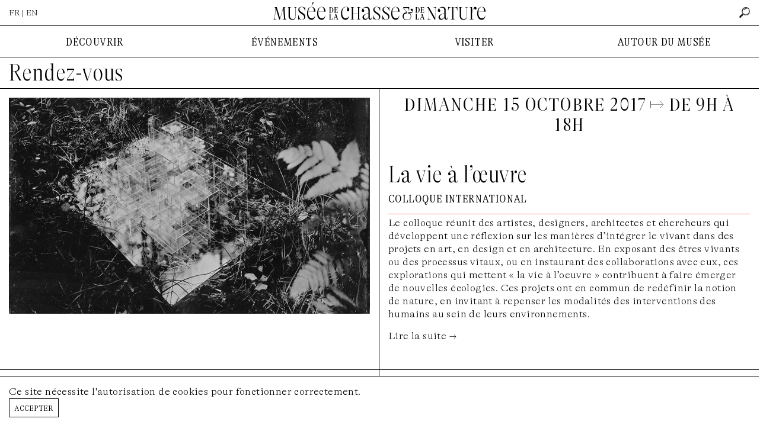

--- FILE ---
content_type: text/html; charset=UTF-8
request_url: https://www.chassenature.org/rendez-vous/la-vie-a-l-oeuvre
body_size: 32682
content:
<!DOCTYPE html>
<html lang="fr">
<head>
    <meta charset="utf-8">
    <meta http-equiv="X-UA-Compatible" content="IE=edge">
    <meta name="viewport" content="width=device-width, initial-scale=1">
    <title>Le Musée de la Chasse et de la Nature à Paris - La vie à l’œuvre</title>

        <link rel="canonical" href="https://www.chassenature.org/rendez-vous/la-vie-a-l-oeuvre">
    <meta property="og:title" content="La vie à l’œuvre"/>
    <meta property="og:url" content="https://www.chassenature.org/rendez-vous/la-vie-a-l-oeuvre"/>
    <meta property="og:image" content="https://www.chassenature.org/storage/196/la-vie-a-loeuvre.jpg"/>
    <meta property="og:image:alt" content="La vie à l’œuvre">
    <meta property="og:description" content=""/>
    <meta name="description" content="">
    <meta property="og:site_name" content="Musée de la Chasse et de la Nature"/>
    <meta property="og:type" content="website"/>
    <meta name="twitter:card" content="summary_large_image">
    <meta name="twitter:site" content="@ChasseNature">
    <link rel="preload" as="font" href="https://www.chassenature.org/fonts/GTAlpina-Th.woff2" type="font/woff2" crossorigin="anonymous">
    <link rel="preload" as="font" href="https://www.chassenature.org/fonts/GTAlpinaFine-CnTh.woff2" type="font/woff2" crossorigin="anonymous">
    <link rel="preload" as="font" href="https://www.chassenature.org/fonts/GTAlpinaFine-CnThIt.woff2" type="font/woff2" crossorigin="anonymous">
    <link rel="apple-touch-icon" sizes="144x144" href="https://www.chassenature.org/apple-touch-icon.png">
    <link rel="icon" type="image/png" sizes="32x32" href="https://www.chassenature.org/favicon-32x32.png">
    <link rel="icon" type="image/png" sizes="16x16" href="https://www.chassenature.org/favicon-16x16.png">
    <link rel="manifest" href="https://www.chassenature.org/site.webmanifest">
    <link rel="mask-icon" href="https://www.chassenature.org/safari-pinned-tab.svg" color="#5bbad5">
    <meta name="msapplication-TileColor" content="#ffc40d">
    <meta name="theme-color" content="#ffffff">
    <link rel="stylesheet" type="text/css" href="https://www.chassenature.org/fonts/stylesheet.css" />
    <link rel="stylesheet" type="text/css" href="/css/site.css?id=d695c2710bd4228df915a741764837ac" />
    <link rel="stylesheet" type="text/css" href="/css/tiny-slider.css?id=afcf365e904cab0605984cb0e73114aa" />
    <script type="text/javascript" src="/js/site.js?id=d18c9b9635a19f616de9c0984bd7ce19"></script>
        <!-- Google tag (gtag.js) -->
<script async src="https://www.googletagmanager.com/gtag/js?id=G-WFW7FC3REZ"></script>
<script>
    window.dataLayer = window.dataLayer || [];
    function gtag(){dataLayer.push(arguments);}
    gtag('js', new Date());

    gtag('config', 'G-WFW7FC3REZ');
</script>
</head>
<body>
<input type="checkbox" id="nav-toggle" class="nav-toggle">
<div class="nav-top-mobile">
    <div class="lan">
                    FR &nbsp;|&nbsp; <a href="https://www.chassenature.org/en/rendez-vous/la-vie-a-l-oeuvre">EN</a>
            </div>
    <label for="nav-toggle" class="nav-toggle-label">
        <span></span>
        <span></span>
        <span></span>
    </label>
</div>
<div class="nav-logo-mobile">
    <a href="https://www.chassenature.org"><img src="https://www.chassenature.org/images/logo/chassenature-logo-mobile.svg" alt="Musée de la Chasse et de la Nature" /></a>
</div>
<header class="">
    <ul class="nav-top">
        <li>
                            FR | <a href="https://www.chassenature.org/en/rendez-vous/la-vie-a-l-oeuvre">EN</a>
                    </li>
        <li class="logo">
            <a href="https://www.chassenature.org"><img src="https://www.chassenature.org/images/logo/small/chassenature.svg" alt="Musée de la Chasse et de la Nature" /></a>
        </li>
        <li class="search-nav">
            <input class="hidden" id="search-input" type="text" name="search" placeholder="rechercher" />
        <a id="search" href="https://www.chassenature.org/search">
        <img src="https://www.chassenature.org/icons/search.png" alt="rechercher" />
    </a>
</li>
    </ul>

    </header>


<nav class="nav-menu">
    <ul class="nav-desktop">
        <li>
            DÉCOUVRIR
        </li>
        <li>
            ÉVÉNEMENTS
        </li>
        <li>
            VISITER
        </li>
        <li>
            AUTOUR DU MUSÉE
        </li>
    </ul>
    <div class="nav-submenu">
        <input type="checkbox" id="checkbox-nav-1" name="checkbox-nav" />
        <div>
            <ul>
                <li>
                    <label for="checkbox-nav-1">DÉCOUVRIR</label>
                </li>
                <li>
                    <a href="https://www.chassenature.org/le-musee">Le Musée</a>
                </li>
                <li>
                    <a href="https://www.chassenature.org/oeuvres">Œuvres choisies</a>
                </li>
                <li>
                    <a href="https://www.chassenature.org/visite-virtuelle">Visite virtuelle</a>

                </li>
                <li>
                    <a href="https://www.chassenature.org/la-fondation-francois-sommer">La Fondation François Sommer</a>
                </li>
            </ul>
        </div>

        <input type="checkbox" id="checkbox-nav-2" name="checkbox-nav" />
        <div>
            <ul>
                <li>
                    <label for="checkbox-nav-2">ÉVÉNEMENTS</label>

                </li>
                <li>
                    <a href="https://www.chassenature.org/expositions">Expositions</a>
                </li>
                <li>
                    <a href="https://www.chassenature.org/rendez-vous">Rendez-vous</a>
                </li>
            </ul>
        </div>

        <input type="checkbox" id="checkbox-nav-3" name="checkbox-nav" />
        <div>
            <ul>
                <li>
                    <label for="checkbox-nav-3">VISITER</label>
                </li>
                <li>
                    <a href="https://www.chassenature.org/acces-horaires">Accès/Horaires</a>
                </li>
                <li>
                    <a target="_blank" href="https://chassenature.tickeasy.com/fr-FR/accueil-billetterie">Billetterie</a>
                </li>
                <li>
                    <a target="_blank" href="https://chassenature.tickeasy.com/fr-FR/produits?famille=2108830974750400023">Enfants et familles</a>
                </li>
                <li>
                    <a href="https://www.chassenature.org/reservations-groupes">Réservations groupes</a>
                </li>
            </ul>
        </div>

        <input type="checkbox" id="checkbox-nav-4" name="checkbox-nav" />
        <div class="last">
            <ul>
                <li>
                    <label for="checkbox-nav-4">AUTOUR DU MUSÉE</label>
                </li>
                <li>
                    <a href="https://www.chassenature.org/podcasts">Podcasts</a>
                </li>
                <li>
                    <a href="https://www.chassenature.org/videos">Vidéos</a>
                </li>
                <li>
                    <a href="https://www.chassenature.org/billebaude">Revue <i>Billebaude</i> </a>
                </li>
                <li>
                    <a href="https://www.chassenature.org/documentaires">Fonds Documentaires</a>
                </li>
                <li>
                    <a href="https://www.chassenature.org/librairie-boutique">Librairie-boutique</a>
                </li>
            </ul>

        </div>

        <ul class="nav-secondary">
    <li>
        <a href="https://www.chassenature.org/contact">nous contacter</a>
    </li>
    <li>
        <a href="https://www.chassenature.org/livre-dor">livre d&#039;or</a>
    </li>
    <li>
        <a href="https://www.chassenature.org/amis-du-musee">amis du musée</a>
    </li>
    <li>
        <a href="https://www.chassenature.org/candidatures">candidatures</a>
    </li>
    <li>
        <a href="https://www.chassenature.org/presse">presse</a>
    </li>
</ul>
    </div>

</nav>
<main class="bg">
    <section class="rendezvous-view">
        <h1>
            <a href="https://www.chassenature.org/rendez-vous">Rendez-vous</a>
        </h1>

        <article>
            <div>
                <div class="article-media">
                    <div class="image-view">
    <div>
        <div class="image-view-element image-overlay-trigger">
            <div class="image image-5-3">
        <img src="https://www.chassenature.org/storage/196/la-vie-a-loeuvre.jpg" alt="la-vie-a-loeuvre">

    </div>
        </div>
        <div class="image-view-caption">
                        
                    </div>
    </div>
</div>
                </div>
            </div>
            <div>
                <h3 class="date">
                    dimanche 15 octobre 2017 <!-- dimanche 15 octobre 2017 -->
                                        ↦ de 9h à 18h
                                    </h3>

                <h1>
                   La vie à l’œuvre
                </h1>

                                <div class="subtitle">
                    Colloque international
                </div>
                
                
                
                                <div class="intro">
                    <p>Le colloque réunit des artistes, designers, architectes et chercheurs qui développent une réflexion sur les manières d’intégrer le vivant dans des projets en art, en design et en architecture. En exposant des êtres vivants ou des processus vitaux, ou en instaurant des collaborations avec eux, ces explorations qui mettent « la vie à l’oeuvre » contribuent à faire émerger de nouvelles écologies. Ces projets ont en commun de redéfinir la notion de nature, en invitant à repenser les modalités des interventions des humains au sein de leurs environnements.</p>
                </div>
                                
                <input type="checkbox" id="read-more" />
<div class="text">
    <p>Ce n’est alors pas simplement la création de formes vivantes inédites qui est intéressante mais l’étude des systèmes de relations qui se tissent autour de ces êtres. Un des enjeux de cette réflexion collective sur l’instauration de ces nouvelles écologies est de repenser l’articulation entre nature et technique. Les pratiques en art, design ou architecture conduisent en effet à explorer l’imbrication entre processus vitaux et processus techniques et à s’interroger sur les diverses manières qu’ont les humains de vivre avec la nature tout en la transformant.</p><p><br></p><p><em>Colloque organisé par Perig Pitrou en partenariat avec l’université Paris Sciences et Lettres et le labex TransferS.</em></p><p><br></p>
</div>
<label class="label-read-more" for="read-more">Lire la suite →</label>

                <div class="partners">
    </div>
            </div>
        </article>

        <div class="article-tabs">
            <input type="radio" id="tab-1" name="tab-group-1">

            <ul class="tabs">
                <li class="tab">
                    <label class="tab-label" for="tab-1">Informations pratiques</label>
                </li>
                <li class="tab">
                    <ul class="share">
   <li>
        Partager
   </li>
    <li>
        <a target="_blank" href="https://www.facebook.com/sharer/sharer.php?u=https://www.chassenature.org/rendez-vous/la-vie-a-l-oeuvre"><img src="https://www.chassenature.org/icons/facebook.png" alt="Facebook" /></a>
    </li>
    <li>
        <a target="_blank" href="http://www.twitter.com/share?url=https://www.chassenature.org/rendez-vous/la-vie-a-l-oeuvre"><img src="https://www.chassenature.org/icons/twitter.png" alt="Twitter" /></a>
    </li>
</ul>
                </li>
            </ul>

            <div class="tab-content">
                <div>
                
                </div>
                <div>
                                    </div>
            </div>
        </div>
    </section>

    <section class="rendezvous-index">
        <h3>
            rendez-vous à venir
        </h3>
        <div class="frame-a box col-rdv box-single" href="https://www.chassenature.org/rendez-vous/lire-la-nature-2026">
    <span class="frame-a__side t f2"></span>
    <span class="frame-a__side b f2"></span>
    <span class="frame-a__side l f2"></span>
    <span class="frame-a__side r f2"></span>
        <a class="frame-a__slot" href="https://www.chassenature.org/rendez-vous/lire-la-nature-2026">
        <div class="box-image">
        <div class="image image-5-3">
            <img  srcset="https://www.chassenature.org/storage/1416/responsive-images/Design-sans-titre-%285%29___media_library_original_1239_800.png 1239w, https://www.chassenature.org/storage/1416/responsive-images/Design-sans-titre-%285%29___media_library_original_1036_669.png 1036w, https://www.chassenature.org/storage/1416/responsive-images/Design-sans-titre-%285%29___media_library_original_867_560.png 867w, https://www.chassenature.org/storage/1416/responsive-images/Design-sans-titre-%285%29___media_library_original_725_468.png 725w, https://www.chassenature.org/storage/1416/responsive-images/Design-sans-titre-%285%29___media_library_original_607_392.png 607w, https://www.chassenature.org/storage/1416/responsive-images/Design-sans-titre-%285%29___media_library_original_507_327.png 507w, https://www.chassenature.org/storage/1416/responsive-images/Design-sans-titre-%285%29___media_library_original_424_274.png 424w, https://www.chassenature.org/storage/1416/responsive-images/Design-sans-titre-%285%29___media_library_original_355_229.png 355w, https://www.chassenature.org/storage/1416/responsive-images/Design-sans-titre-%285%29___media_library_original_297_192.png 297w, https://www.chassenature.org/storage/1416/responsive-images/Design-sans-titre-%285%29___media_library_original_248_160.png 248w, https://www.chassenature.org/storage/1416/responsive-images/Design-sans-titre-%285%29___media_library_original_208_134.png 208w, https://www.chassenature.org/storage/1416/responsive-images/Design-sans-titre-%285%29___media_library_original_174_112.png 174w, https://www.chassenature.org/storage/1416/responsive-images/Design-sans-titre-%285%29___media_library_original_145_94.png 145w, [data-uri] 32w" onload="window.requestAnimationFrame(function(){if(!(size=getBoundingClientRect().width))return;onload=null;sizes=Math.ceil(size/window.innerWidth*100)+'vw';});" sizes="1px" src="https://www.chassenature.org/storage/1416/Design-sans-titre-(5).png" width="1239" height="800" alt="Design sans titre (5).png">

        </div>
    </div>
    <div class="box-body">
        <h2>Lire la nature 2026</h2>
        <div class="subtitle">
            demandez le programme, changez de regard sur le vivant
        </div>
        <div class="date">
            🕢 du 31 janvier au  1 février 2026, 10H-19H
        </div>
    </div>
    </a>
    </div>
    </section>
    <section class="rendezvous-index rendezvous-archive">
    <h3>rendez-vous passés</h3>
    <ul class="filter">
    
    <li>
        <a class="archive-list-link  current " data-url="https://www.chassenature.org/rendez-vous/2025" href="https://www.chassenature.org/rendez-vous/la-vie-a-l-oeuvre?year=2025">2025</a>
    </li>
    <li>
        <a class="archive-list-link " data-url="https://www.chassenature.org/rendez-vous/2024" href="https://www.chassenature.org/rendez-vous/la-vie-a-l-oeuvre?year=2024">2024</a>
    </li>
    <li>
        <a class="archive-list-link " data-url="https://www.chassenature.org/rendez-vous/2023" href="https://www.chassenature.org/rendez-vous/la-vie-a-l-oeuvre?year=2023">2023</a>
    </li>
    <li>
        <a class="archive-list-link " data-url="https://www.chassenature.org/rendez-vous/2022" href="https://www.chassenature.org/rendez-vous/la-vie-a-l-oeuvre?year=2022">2022</a>
    </li>
    <li>
        <a class="archive-list-link " data-url="https://www.chassenature.org/rendez-vous/2021" href="https://www.chassenature.org/rendez-vous/la-vie-a-l-oeuvre?year=2021">2021</a>
    </li>
    <li>
        <a class="archive-list-link " data-url="https://www.chassenature.org/rendez-vous/2019" href="https://www.chassenature.org/rendez-vous/la-vie-a-l-oeuvre?year=2019">2019</a>
    </li>
    <li>
        <a class="archive-list-link " data-url="https://www.chassenature.org/rendez-vous/2018" href="https://www.chassenature.org/rendez-vous/la-vie-a-l-oeuvre?year=2018">2018</a>
    </li>
    <li>
        <a class="archive-list-link " data-url="https://www.chassenature.org/rendez-vous/2017" href="https://www.chassenature.org/rendez-vous/la-vie-a-l-oeuvre?year=2017">2017</a>
    </li>
    <li>
        <a class="archive-list-link " data-url="https://www.chassenature.org/rendez-vous/2016" href="https://www.chassenature.org/rendez-vous/la-vie-a-l-oeuvre?year=2016">2016</a>
    </li>
</ul>
<div class="row" id="archive-list">
    <div class="frame-a box col-rdv col-4" href="https://www.chassenature.org/rendez-vous/le-visage-de-la-nuit-lecture-evenement-avec-cecile-coulon">
    <span class="frame-a__side t f2"></span>
    <span class="frame-a__side b f2"></span>
    <span class="frame-a__side l f2"></span>
    <span class="frame-a__side r f2"></span>
        <a class="frame-a__slot" href="https://www.chassenature.org/rendez-vous/le-visage-de-la-nuit-lecture-evenement-avec-cecile-coulon">
        <div class="box-image">
            <div class="image image-5-3">
                <img  srcset="https://www.chassenature.org/storage/1399/responsive-images/1___media_library_original_908_543.png 908w, https://www.chassenature.org/storage/1399/responsive-images/1___media_library_original_759_454.png 759w, https://www.chassenature.org/storage/1399/responsive-images/1___media_library_original_635_380.png 635w, https://www.chassenature.org/storage/1399/responsive-images/1___media_library_original_531_318.png 531w, https://www.chassenature.org/storage/1399/responsive-images/1___media_library_original_444_266.png 444w, https://www.chassenature.org/storage/1399/responsive-images/1___media_library_original_372_222.png 372w, https://www.chassenature.org/storage/1399/responsive-images/1___media_library_original_311_186.png 311w, https://www.chassenature.org/storage/1399/responsive-images/1___media_library_original_260_155.png 260w, https://www.chassenature.org/storage/1399/responsive-images/1___media_library_original_218_130.png 218w, https://www.chassenature.org/storage/1399/responsive-images/1___media_library_original_182_109.png 182w, https://www.chassenature.org/storage/1399/responsive-images/1___media_library_original_152_91.png 152w, https://www.chassenature.org/storage/1399/responsive-images/1___media_library_original_127_76.png 127w, [data-uri] 32w" onload="window.requestAnimationFrame(function(){if(!(size=getBoundingClientRect().width))return;onload=null;sizes=Math.ceil(size/window.innerWidth*100)+'vw';});" sizes="1px" src="https://www.chassenature.org/storage/1399/1.png" width="908" height="543" alt="1.png">

            </div>
        </div>
        <div class="box-body">
            <h4>"Le Visage de la Nuit" - Lecture événement avec Cécile Coulon</h4>
            <div class="subtitle">
                A l'occasion de la sortie du nouveau roman de l'auteure - COMPLET
            </div>
            <div class="date">
                🕢 lundi 15 décembre 2025, 19h00
            </div>
        </div>
    </a>
    </div>
        <div class="frame-a box col-rdv col-4" href="https://www.chassenature.org/rendez-vous/sans-reserve-ouverture-les-12-13-decembre">
    <span class="frame-a__side t f1"></span>
    <span class="frame-a__side b f1"></span>
    <span class="frame-a__side l f1"></span>
    <span class="frame-a__side r f1"></span>
        <a class="frame-a__slot" href="https://www.chassenature.org/rendez-vous/sans-reserve-ouverture-les-12-13-decembre">
        <div class="box-image">
            <div class="image image-5-3">
                <img  srcset="https://www.chassenature.org/storage/1417/responsive-images/Design-sans-titre-%2851%29___media_library_original_908_543.png 908w, https://www.chassenature.org/storage/1417/responsive-images/Design-sans-titre-%2851%29___media_library_original_759_454.png 759w, https://www.chassenature.org/storage/1417/responsive-images/Design-sans-titre-%2851%29___media_library_original_635_380.png 635w, https://www.chassenature.org/storage/1417/responsive-images/Design-sans-titre-%2851%29___media_library_original_531_318.png 531w, https://www.chassenature.org/storage/1417/responsive-images/Design-sans-titre-%2851%29___media_library_original_444_266.png 444w, https://www.chassenature.org/storage/1417/responsive-images/Design-sans-titre-%2851%29___media_library_original_372_222.png 372w, https://www.chassenature.org/storage/1417/responsive-images/Design-sans-titre-%2851%29___media_library_original_311_186.png 311w, https://www.chassenature.org/storage/1417/responsive-images/Design-sans-titre-%2851%29___media_library_original_260_155.png 260w, https://www.chassenature.org/storage/1417/responsive-images/Design-sans-titre-%2851%29___media_library_original_218_130.png 218w, https://www.chassenature.org/storage/1417/responsive-images/Design-sans-titre-%2851%29___media_library_original_182_109.png 182w, https://www.chassenature.org/storage/1417/responsive-images/Design-sans-titre-%2851%29___media_library_original_152_91.png 152w, [data-uri] 32w" onload="window.requestAnimationFrame(function(){if(!(size=getBoundingClientRect().width))return;onload=null;sizes=Math.ceil(size/window.innerWidth*100)+'vw';});" sizes="1px" src="https://www.chassenature.org/storage/1417/Design-sans-titre-(51).png" width="908" height="543" alt="Design sans titre (51).png">

            </div>
        </div>
        <div class="box-body">
            <h4>Sans Réserve – Ouverture les 12 & 13 décembre</h4>
            <div class="subtitle">
                Ateliers, rencontres, performances...
            </div>
            <div class="date">
                🕢 du 12 décembre au 13 décembre 2025, 
            </div>
        </div>
    </a>
    </div>
        <div class="frame-a box col-rdv col-4" href="https://www.chassenature.org/rendez-vous/ateliers-jeune-public-autour-de-la-licorne-l-etoile-et-la-lune">
    <span class="frame-a__side t f2"></span>
    <span class="frame-a__side b f2"></span>
    <span class="frame-a__side l f2"></span>
    <span class="frame-a__side r f2"></span>
        <a class="frame-a__slot" href="https://www.chassenature.org/rendez-vous/ateliers-jeune-public-autour-de-la-licorne-l-etoile-et-la-lune">
        <div class="box-image">
            <div class="image image-5-3">
                <img  srcset="https://www.chassenature.org/storage/1381/responsive-images/5___media_library_original_908_543.png 908w, https://www.chassenature.org/storage/1381/responsive-images/5___media_library_original_759_454.png 759w, https://www.chassenature.org/storage/1381/responsive-images/5___media_library_original_635_380.png 635w, https://www.chassenature.org/storage/1381/responsive-images/5___media_library_original_531_318.png 531w, https://www.chassenature.org/storage/1381/responsive-images/5___media_library_original_444_266.png 444w, https://www.chassenature.org/storage/1381/responsive-images/5___media_library_original_372_222.png 372w, https://www.chassenature.org/storage/1381/responsive-images/5___media_library_original_311_186.png 311w, https://www.chassenature.org/storage/1381/responsive-images/5___media_library_original_260_155.png 260w, https://www.chassenature.org/storage/1381/responsive-images/5___media_library_original_218_130.png 218w, https://www.chassenature.org/storage/1381/responsive-images/5___media_library_original_182_109.png 182w, https://www.chassenature.org/storage/1381/responsive-images/5___media_library_original_152_91.png 152w, https://www.chassenature.org/storage/1381/responsive-images/5___media_library_original_127_76.png 127w, https://www.chassenature.org/storage/1381/responsive-images/5___media_library_original_106_63.png 106w, [data-uri] 32w" onload="window.requestAnimationFrame(function(){if(!(size=getBoundingClientRect().width))return;onload=null;sizes=Math.ceil(size/window.innerWidth*100)+'vw';});" sizes="1px" src="https://www.chassenature.org/storage/1381/5.png" width="908" height="543" alt="5.png">

            </div>
        </div>
        <div class="box-body">
            <h4>Ateliers jeune public autour de "La licorne, l'étoile et la lune"</h4>
            <div class="subtitle">
                création en famille
            </div>
            <div class="date">
                🕢 du 10 décembre 2025 au 28 janvier 2026, 
            </div>
        </div>
    </a>
    </div>
        <div class="frame-a box col-rdv col-4" href="https://www.chassenature.org/rendez-vous/rencontre-avec-l-autrice-dessinatrice-marianne-tricot">
    <span class="frame-a__side t f2"></span>
    <span class="frame-a__side b f2"></span>
    <span class="frame-a__side l f2"></span>
    <span class="frame-a__side r f2"></span>
        <a class="frame-a__slot" href="https://www.chassenature.org/rendez-vous/rencontre-avec-l-autrice-dessinatrice-marianne-tricot">
        <div class="box-image">
            <div class="image image-5-3">
                <img  srcset="https://www.chassenature.org/storage/1407/responsive-images/image1___media_library_original_908_543.jpg 908w, https://www.chassenature.org/storage/1407/responsive-images/image1___media_library_original_759_454.jpg 759w, https://www.chassenature.org/storage/1407/responsive-images/image1___media_library_original_635_380.jpg 635w, https://www.chassenature.org/storage/1407/responsive-images/image1___media_library_original_531_318.jpg 531w, https://www.chassenature.org/storage/1407/responsive-images/image1___media_library_original_444_266.jpg 444w, https://www.chassenature.org/storage/1407/responsive-images/image1___media_library_original_372_222.jpg 372w, https://www.chassenature.org/storage/1407/responsive-images/image1___media_library_original_311_186.jpg 311w, https://www.chassenature.org/storage/1407/responsive-images/image1___media_library_original_260_155.jpg 260w, https://www.chassenature.org/storage/1407/responsive-images/image1___media_library_original_218_130.jpg 218w, https://www.chassenature.org/storage/1407/responsive-images/image1___media_library_original_182_109.jpg 182w, https://www.chassenature.org/storage/1407/responsive-images/image1___media_library_original_152_91.jpg 152w, [data-uri] 32w" onload="window.requestAnimationFrame(function(){if(!(size=getBoundingClientRect().width))return;onload=null;sizes=Math.ceil(size/window.innerWidth*100)+'vw';});" sizes="1px" src="https://www.chassenature.org/storage/1407/image1.jpg" width="908" height="543" alt="image1.jpg">

            </div>
        </div>
        <div class="box-body">
            <h4>Rencontre avec l’autrice-dessinatrice Marianne Tricot</h4>
            <div class="subtitle">
                Les rencontres-dédicaces de la librairie-boutique du musée
            </div>
            <div class="date">
                🕢 mercredi  3 décembre 2025, 18h30
            </div>
        </div>
    </a>
    </div>
        <div class="frame-a box col-rdv col-4" href="https://www.chassenature.org/rendez-vous/70-ans-au-coeur-de-la-nature">
    <span class="frame-a__side t f2"></span>
    <span class="frame-a__side b f2"></span>
    <span class="frame-a__side l f2"></span>
    <span class="frame-a__side r f2"></span>
        <a class="frame-a__slot" href="https://www.chassenature.org/rendez-vous/70-ans-au-coeur-de-la-nature">
        <div class="box-image">
            <div class="image image-5-3">
                <img  srcset="https://www.chassenature.org/storage/1400/responsive-images/Thomas-Gilles-Boeufs-Musqu%C3%A9s___media_library_original_1200_674.jpg 1200w, https://www.chassenature.org/storage/1400/responsive-images/Thomas-Gilles-Boeufs-Musqu%C3%A9s___media_library_original_1003_563.jpg 1003w, https://www.chassenature.org/storage/1400/responsive-images/Thomas-Gilles-Boeufs-Musqu%C3%A9s___media_library_original_839_471.jpg 839w, https://www.chassenature.org/storage/1400/responsive-images/Thomas-Gilles-Boeufs-Musqu%C3%A9s___media_library_original_702_394.jpg 702w, https://www.chassenature.org/storage/1400/responsive-images/Thomas-Gilles-Boeufs-Musqu%C3%A9s___media_library_original_588_330.jpg 588w, https://www.chassenature.org/storage/1400/responsive-images/Thomas-Gilles-Boeufs-Musqu%C3%A9s___media_library_original_491_276.jpg 491w, https://www.chassenature.org/storage/1400/responsive-images/Thomas-Gilles-Boeufs-Musqu%C3%A9s___media_library_original_411_231.jpg 411w, https://www.chassenature.org/storage/1400/responsive-images/Thomas-Gilles-Boeufs-Musqu%C3%A9s___media_library_original_344_193.jpg 344w, https://www.chassenature.org/storage/1400/responsive-images/Thomas-Gilles-Boeufs-Musqu%C3%A9s___media_library_original_288_162.jpg 288w, https://www.chassenature.org/storage/1400/responsive-images/Thomas-Gilles-Boeufs-Musqu%C3%A9s___media_library_original_241_135.jpg 241w, [data-uri] 32w" onload="window.requestAnimationFrame(function(){if(!(size=getBoundingClientRect().width))return;onload=null;sizes=Math.ceil(size/window.innerWidth*100)+'vw';});" sizes="1px" src="https://www.chassenature.org/storage/1400/Thomas-Gilles-Boeufs-Musqués.jpg" width="1200" height="674" alt="Thomas-Gilles-Boeufs-Musqués.jpg">

            </div>
        </div>
        <div class="box-body">
            <h4>"70 ans au cœur de la nature"</h4>
            <div class="subtitle">
                50 photographies animalières exceptionnelles, une conférence sur l’éthique photographique
            </div>
            <div class="date">
                🕢 du 29 novembre au  4 décembre 2025, 
            </div>
        </div>
    </a>
    </div>
        <div class="frame-a box col-rdv col-4" href="https://www.chassenature.org/rendez-vous/les-rencontres-internationales-paris-berlin-2025">
    <span class="frame-a__side t f1"></span>
    <span class="frame-a__side b f1"></span>
    <span class="frame-a__side l f1"></span>
    <span class="frame-a__side r f1"></span>
        <a class="frame-a__slot" href="https://www.chassenature.org/rendez-vous/les-rencontres-internationales-paris-berlin-2025">
        <div class="box-image">
            <div class="image image-5-3">
                <img  srcset="https://www.chassenature.org/storage/1398/responsive-images/11_26_16h00_25_2427_koutzev_1___media_library_original_1200_865.jpg 1200w, https://www.chassenature.org/storage/1398/responsive-images/11_26_16h00_25_2427_koutzev_1___media_library_original_1003_723.jpg 1003w, https://www.chassenature.org/storage/1398/responsive-images/11_26_16h00_25_2427_koutzev_1___media_library_original_839_605.jpg 839w, https://www.chassenature.org/storage/1398/responsive-images/11_26_16h00_25_2427_koutzev_1___media_library_original_702_506.jpg 702w, https://www.chassenature.org/storage/1398/responsive-images/11_26_16h00_25_2427_koutzev_1___media_library_original_587_423.jpg 587w, https://www.chassenature.org/storage/1398/responsive-images/11_26_16h00_25_2427_koutzev_1___media_library_original_491_354.jpg 491w, https://www.chassenature.org/storage/1398/responsive-images/11_26_16h00_25_2427_koutzev_1___media_library_original_411_296.jpg 411w, https://www.chassenature.org/storage/1398/responsive-images/11_26_16h00_25_2427_koutzev_1___media_library_original_344_248.jpg 344w, https://www.chassenature.org/storage/1398/responsive-images/11_26_16h00_25_2427_koutzev_1___media_library_original_288_208.jpg 288w, https://www.chassenature.org/storage/1398/responsive-images/11_26_16h00_25_2427_koutzev_1___media_library_original_241_174.jpg 241w, https://www.chassenature.org/storage/1398/responsive-images/11_26_16h00_25_2427_koutzev_1___media_library_original_201_145.jpg 201w, [data-uri] 32w" onload="window.requestAnimationFrame(function(){if(!(size=getBoundingClientRect().width))return;onload=null;sizes=Math.ceil(size/window.innerWidth*100)+'vw';});" sizes="1px" src="https://www.chassenature.org/storage/1398/11_26_16h00_25_2427_koutzev_1.jpg" width="1200" height="865" alt="11_26_16h00_25_2427_koutzev_1.jpg">

            </div>
        </div>
        <div class="box-body">
            <h4>Les Rencontres Internationales Paris/Berlin 2025</h4>
            <div class="subtitle">
                Projection – Art contemporain
            </div>
            <div class="date">
                🕢 mercredi 26 novembre 2025, 14h-21h30
            </div>
        </div>
    </a>
    </div>
        <div class="frame-a box col-rdv col-4" href="https://www.chassenature.org/rendez-vous/chasse-de-subsistance-un-voyage-vers-le-lointain">
    <span class="frame-a__side t f1"></span>
    <span class="frame-a__side b f1"></span>
    <span class="frame-a__side l f1"></span>
    <span class="frame-a__side r f1"></span>
        <a class="frame-a__slot" href="https://www.chassenature.org/rendez-vous/chasse-de-subsistance-un-voyage-vers-le-lointain">
        <div class="box-image">
            <div class="image image-5-3">
                <img  srcset="https://www.chassenature.org/storage/1396/responsive-images/PICTO-MCN-%282%29___media_library_original_606_369.png 606w, https://www.chassenature.org/storage/1396/responsive-images/PICTO-MCN-%282%29___media_library_original_507_309.png 507w, https://www.chassenature.org/storage/1396/responsive-images/PICTO-MCN-%282%29___media_library_original_424_258.png 424w, https://www.chassenature.org/storage/1396/responsive-images/PICTO-MCN-%282%29___media_library_original_354_216.png 354w, https://www.chassenature.org/storage/1396/responsive-images/PICTO-MCN-%282%29___media_library_original_296_180.png 296w, https://www.chassenature.org/storage/1396/responsive-images/PICTO-MCN-%282%29___media_library_original_248_151.png 248w, https://www.chassenature.org/storage/1396/responsive-images/PICTO-MCN-%282%29___media_library_original_207_126.png 207w, https://www.chassenature.org/storage/1396/responsive-images/PICTO-MCN-%282%29___media_library_original_173_105.png 173w, https://www.chassenature.org/storage/1396/responsive-images/PICTO-MCN-%282%29___media_library_original_145_88.png 145w, https://www.chassenature.org/storage/1396/responsive-images/PICTO-MCN-%282%29___media_library_original_121_74.png 121w, https://www.chassenature.org/storage/1396/responsive-images/PICTO-MCN-%282%29___media_library_original_101_62.png 101w, [data-uri] 32w" onload="window.requestAnimationFrame(function(){if(!(size=getBoundingClientRect().width))return;onload=null;sizes=Math.ceil(size/window.innerWidth*100)+'vw';});" sizes="1px" src="https://www.chassenature.org/storage/1396/PICTO-MCN-(2).png" width="606" height="369" alt="PICTO MCN (2).png">

            </div>
        </div>
        <div class="box-body">
            <h4>Chasse de subsistance, un voyage vers le lointain</h4>
            <div class="subtitle">
                Rencontre Homme-Nature #11
            </div>
            <div class="date">
                🕢 mardi 25 novembre 2025, 19H00
            </div>
        </div>
    </a>
    </div>
        <div class="frame-a box col-rdv col-4" href="https://www.chassenature.org/rendez-vous/jeune-public-spectacle-ariol-s-show-par-emmanuel-guibert-marc-boutavant">
    <span class="frame-a__side t f0"></span>
    <span class="frame-a__side b f0"></span>
    <span class="frame-a__side l f0"></span>
    <span class="frame-a__side r f0"></span>
        <a class="frame-a__slot" href="https://www.chassenature.org/rendez-vous/jeune-public-spectacle-ariol-s-show-par-emmanuel-guibert-marc-boutavant">
        <div class="box-image">
            <div class="image image-5-3">
                <img  srcset="https://www.chassenature.org/storage/1389/responsive-images/1___media_library_original_908_543.png 908w, https://www.chassenature.org/storage/1389/responsive-images/1___media_library_original_759_454.png 759w, https://www.chassenature.org/storage/1389/responsive-images/1___media_library_original_635_380.png 635w, https://www.chassenature.org/storage/1389/responsive-images/1___media_library_original_531_318.png 531w, https://www.chassenature.org/storage/1389/responsive-images/1___media_library_original_444_266.png 444w, https://www.chassenature.org/storage/1389/responsive-images/1___media_library_original_372_222.png 372w, https://www.chassenature.org/storage/1389/responsive-images/1___media_library_original_311_186.png 311w, https://www.chassenature.org/storage/1389/responsive-images/1___media_library_original_260_155.png 260w, https://www.chassenature.org/storage/1389/responsive-images/1___media_library_original_218_130.png 218w, https://www.chassenature.org/storage/1389/responsive-images/1___media_library_original_182_109.png 182w, https://www.chassenature.org/storage/1389/responsive-images/1___media_library_original_152_91.png 152w, https://www.chassenature.org/storage/1389/responsive-images/1___media_library_original_127_76.png 127w, [data-uri] 32w" onload="window.requestAnimationFrame(function(){if(!(size=getBoundingClientRect().width))return;onload=null;sizes=Math.ceil(size/window.innerWidth*100)+'vw';});" sizes="1px" src="https://www.chassenature.org/storage/1389/1.png" width="908" height="543" alt="1.png">

            </div>
        </div>
        <div class="box-body">
            <h4>Jeune public – Spectacle : Ariol’s Show par Emmanuel Guibert & Marc Boutavant</h4>
            <div class="subtitle">
                Dans le cadre du festival Paris en toutes lettres
            </div>
            <div class="date">
                🕢 dimanche 23 novembre 2025, 15h
            </div>
        </div>
    </a>
    </div>
        <div class="frame-a box col-rdv col-4" href="https://www.chassenature.org/rendez-vous/lecture-dessinee-minh-tran-huy-jul-trente-millions-d-orgasmes-la-vie-sexuelle-des-animaux">
    <span class="frame-a__side t f0"></span>
    <span class="frame-a__side b f0"></span>
    <span class="frame-a__side l f0"></span>
    <span class="frame-a__side r f0"></span>
        <a class="frame-a__slot" href="https://www.chassenature.org/rendez-vous/lecture-dessinee-minh-tran-huy-jul-trente-millions-d-orgasmes-la-vie-sexuelle-des-animaux">
        <div class="box-image">
            <div class="image image-5-3">
                <img  srcset="https://www.chassenature.org/storage/1388/responsive-images/1___media_library_original_908_543.png 908w, https://www.chassenature.org/storage/1388/responsive-images/1___media_library_original_759_454.png 759w, https://www.chassenature.org/storage/1388/responsive-images/1___media_library_original_635_380.png 635w, https://www.chassenature.org/storage/1388/responsive-images/1___media_library_original_531_318.png 531w, https://www.chassenature.org/storage/1388/responsive-images/1___media_library_original_444_266.png 444w, https://www.chassenature.org/storage/1388/responsive-images/1___media_library_original_372_222.png 372w, https://www.chassenature.org/storage/1388/responsive-images/1___media_library_original_311_186.png 311w, https://www.chassenature.org/storage/1388/responsive-images/1___media_library_original_260_155.png 260w, https://www.chassenature.org/storage/1388/responsive-images/1___media_library_original_218_130.png 218w, [data-uri] 32w" onload="window.requestAnimationFrame(function(){if(!(size=getBoundingClientRect().width))return;onload=null;sizes=Math.ceil(size/window.innerWidth*100)+'vw';});" sizes="1px" src="https://www.chassenature.org/storage/1388/1.png" width="908" height="543" alt="1.png">

            </div>
        </div>
        <div class="box-body">
            <h4>Lecture dessinée : Minh Tran Huy & Jul — Trente millions d’orgasmes, La vie sexuelle des animaux</h4>
            <div class="subtitle">
                Dans le cadre du festival Paris en toutes lettres
            </div>
            <div class="date">
                🕢 dimanche 16 novembre 2025, 16h
            </div>
        </div>
    </a>
    </div>
        <div class="frame-a box col-rdv col-4" href="https://www.chassenature.org/rendez-vous/vacances-en-couleurs">
    <span class="frame-a__side t f2"></span>
    <span class="frame-a__side b f2"></span>
    <span class="frame-a__side l f2"></span>
    <span class="frame-a__side r f2"></span>
        <a class="frame-a__slot" href="https://www.chassenature.org/rendez-vous/vacances-en-couleurs">
        <div class="box-image">
            <div class="image image-5-3">
                <img  srcset="https://www.chassenature.org/storage/1377/responsive-images/1___media_library_original_908_543.png 908w, https://www.chassenature.org/storage/1377/responsive-images/1___media_library_original_759_454.png 759w, https://www.chassenature.org/storage/1377/responsive-images/1___media_library_original_635_380.png 635w, https://www.chassenature.org/storage/1377/responsive-images/1___media_library_original_531_318.png 531w, https://www.chassenature.org/storage/1377/responsive-images/1___media_library_original_444_266.png 444w, https://www.chassenature.org/storage/1377/responsive-images/1___media_library_original_372_222.png 372w, https://www.chassenature.org/storage/1377/responsive-images/1___media_library_original_311_186.png 311w, https://www.chassenature.org/storage/1377/responsive-images/1___media_library_original_260_155.png 260w, https://www.chassenature.org/storage/1377/responsive-images/1___media_library_original_218_130.png 218w, https://www.chassenature.org/storage/1377/responsive-images/1___media_library_original_182_109.png 182w, https://www.chassenature.org/storage/1377/responsive-images/1___media_library_original_152_91.png 152w, https://www.chassenature.org/storage/1377/responsive-images/1___media_library_original_127_76.png 127w, https://www.chassenature.org/storage/1377/responsive-images/1___media_library_original_106_63.png 106w, https://www.chassenature.org/storage/1377/responsive-images/1___media_library_original_89_53.png 89w, [data-uri] 32w" onload="window.requestAnimationFrame(function(){if(!(size=getBoundingClientRect().width))return;onload=null;sizes=Math.ceil(size/window.innerWidth*100)+'vw';});" sizes="1px" src="https://www.chassenature.org/storage/1377/1.png" width="908" height="543" alt="1.png">

            </div>
        </div>
        <div class="box-body">
            <h4>Vacances en couleurs !</h4>
            <div class="subtitle">
                Atelier jeune public avec l'artiste Sarah Despoisse
            </div>
            <div class="date">
                🕢 du 30 octobre 2025 au  6 mars 2026, 
            </div>
        </div>
    </a>
    </div>
        <div class="frame-a box col-rdv col-4" href="https://www.chassenature.org/rendez-vous/fete-de-l-ours-3">
    <span class="frame-a__side t f1"></span>
    <span class="frame-a__side b f1"></span>
    <span class="frame-a__side l f1"></span>
    <span class="frame-a__side r f1"></span>
        <a class="frame-a__slot" href="https://www.chassenature.org/rendez-vous/fete-de-l-ours-3">
        <div class="box-image">
            <div class="image image-5-3">
                <img  srcset="https://www.chassenature.org/storage/1382/responsive-images/fantomes___media_library_original_502_249.jpg 502w, https://www.chassenature.org/storage/1382/responsive-images/fantomes___media_library_original_420_208.jpg 420w, https://www.chassenature.org/storage/1382/responsive-images/fantomes___media_library_original_351_174.jpg 351w, https://www.chassenature.org/storage/1382/responsive-images/fantomes___media_library_original_294_146.jpg 294w, [data-uri] 32w" onload="window.requestAnimationFrame(function(){if(!(size=getBoundingClientRect().width))return;onload=null;sizes=Math.ceil(size/window.innerWidth*100)+'vw';});" sizes="1px" src="https://www.chassenature.org/storage/1382/fantomes.jpg" width="502" height="249" alt="fantomes.jpg">

            </div>
        </div>
        <div class="box-body">
            <h4>Fête de l'Ours</h4>
            <div class="subtitle">
                COMPLET
            </div>
            <div class="date">
                🕢 mercredi 29 octobre 2025, 19h-00h
            </div>
        </div>
    </a>
    </div>
        <div class="frame-a box col-rdv col-4" href="https://www.chassenature.org/rendez-vous/l-incroyable-odyssee-des-oiseaux-migrateurs-dans-le-monde-mieux-les-denombrer-mieux-les-connaitre">
    <span class="frame-a__side t f2"></span>
    <span class="frame-a__side b f2"></span>
    <span class="frame-a__side l f2"></span>
    <span class="frame-a__side r f2"></span>
        <a class="frame-a__slot" href="https://www.chassenature.org/rendez-vous/l-incroyable-odyssee-des-oiseaux-migrateurs-dans-le-monde-mieux-les-denombrer-mieux-les-connaitre">
        <div class="box-image">
            <div class="image image-5-3">
                <img  srcset="https://www.chassenature.org/storage/1369/responsive-images/Design-sans-titre___media_library_original_1239_800.png 1239w, https://www.chassenature.org/storage/1369/responsive-images/Design-sans-titre___media_library_original_1036_669.png 1036w, https://www.chassenature.org/storage/1369/responsive-images/Design-sans-titre___media_library_original_867_560.png 867w, https://www.chassenature.org/storage/1369/responsive-images/Design-sans-titre___media_library_original_725_468.png 725w, https://www.chassenature.org/storage/1369/responsive-images/Design-sans-titre___media_library_original_607_392.png 607w, https://www.chassenature.org/storage/1369/responsive-images/Design-sans-titre___media_library_original_507_327.png 507w, https://www.chassenature.org/storage/1369/responsive-images/Design-sans-titre___media_library_original_424_274.png 424w, https://www.chassenature.org/storage/1369/responsive-images/Design-sans-titre___media_library_original_355_229.png 355w, https://www.chassenature.org/storage/1369/responsive-images/Design-sans-titre___media_library_original_297_192.png 297w, https://www.chassenature.org/storage/1369/responsive-images/Design-sans-titre___media_library_original_248_160.png 248w, https://www.chassenature.org/storage/1369/responsive-images/Design-sans-titre___media_library_original_208_134.png 208w, https://www.chassenature.org/storage/1369/responsive-images/Design-sans-titre___media_library_original_174_112.png 174w, https://www.chassenature.org/storage/1369/responsive-images/Design-sans-titre___media_library_original_145_94.png 145w, https://www.chassenature.org/storage/1369/responsive-images/Design-sans-titre___media_library_original_121_78.png 121w, [data-uri] 32w" onload="window.requestAnimationFrame(function(){if(!(size=getBoundingClientRect().width))return;onload=null;sizes=Math.ceil(size/window.innerWidth*100)+'vw';});" sizes="1px" src="https://www.chassenature.org/storage/1369/Design-sans-titre.png" width="1239" height="800" alt="Design sans titre.png">

            </div>
        </div>
        <div class="box-body">
            <h4>L’incroyable odyssée des oiseaux migrateurs dans le monde : mieux les dénombrer, mieux les connaître</h4>
            <div class="subtitle">
                Rencontre Homme-Nature #10
            </div>
            <div class="date">
                🕢 mercredi 24 septembre 2025, 19H00
            </div>
        </div>
    </a>
    </div>
        <div class="frame-a box col-rdv col-4" href="https://www.chassenature.org/rendez-vous/atelier-special-journees-europeennes-du-patrimoine">
    <span class="frame-a__side t f1"></span>
    <span class="frame-a__side b f1"></span>
    <span class="frame-a__side l f1"></span>
    <span class="frame-a__side r f1"></span>
        <a class="frame-a__slot" href="https://www.chassenature.org/rendez-vous/atelier-special-journees-europeennes-du-patrimoine">
        <div class="box-image">
            <div class="image image-5-3">
                <img  srcset="https://www.chassenature.org/storage/1366/responsive-images/Design-sans-titre-%2847%29___media_library_original_908_543.png 908w, https://www.chassenature.org/storage/1366/responsive-images/Design-sans-titre-%2847%29___media_library_original_759_454.png 759w, https://www.chassenature.org/storage/1366/responsive-images/Design-sans-titre-%2847%29___media_library_original_635_380.png 635w, https://www.chassenature.org/storage/1366/responsive-images/Design-sans-titre-%2847%29___media_library_original_531_318.png 531w, https://www.chassenature.org/storage/1366/responsive-images/Design-sans-titre-%2847%29___media_library_original_444_266.png 444w, https://www.chassenature.org/storage/1366/responsive-images/Design-sans-titre-%2847%29___media_library_original_372_222.png 372w, https://www.chassenature.org/storage/1366/responsive-images/Design-sans-titre-%2847%29___media_library_original_311_186.png 311w, https://www.chassenature.org/storage/1366/responsive-images/Design-sans-titre-%2847%29___media_library_original_260_155.png 260w, https://www.chassenature.org/storage/1366/responsive-images/Design-sans-titre-%2847%29___media_library_original_218_130.png 218w, https://www.chassenature.org/storage/1366/responsive-images/Design-sans-titre-%2847%29___media_library_original_182_109.png 182w, https://www.chassenature.org/storage/1366/responsive-images/Design-sans-titre-%2847%29___media_library_original_152_91.png 152w, https://www.chassenature.org/storage/1366/responsive-images/Design-sans-titre-%2847%29___media_library_original_127_76.png 127w, https://www.chassenature.org/storage/1366/responsive-images/Design-sans-titre-%2847%29___media_library_original_106_63.png 106w, [data-uri] 32w" onload="window.requestAnimationFrame(function(){if(!(size=getBoundingClientRect().width))return;onload=null;sizes=Math.ceil(size/window.innerWidth*100)+'vw';});" sizes="1px" src="https://www.chassenature.org/storage/1366/Design-sans-titre-(47).png" width="908" height="543" alt="Design sans titre (47).png">

            </div>
        </div>
        <div class="box-body">
            <h4>Atelier spécial Journées européennes du patrimoine</h4>
            <div class="subtitle">
                avec l'artiste Sebastien Desplat
            </div>
            <div class="date">
                🕢 dimanche 21 septembre 2025, 14h30 à 17h30
            </div>
        </div>
    </a>
    </div>
        <div class="frame-a box col-rdv col-4" href="https://www.chassenature.org/rendez-vous/journees-europeennes-du-patrimoine-3">
    <span class="frame-a__side t f0"></span>
    <span class="frame-a__side b f0"></span>
    <span class="frame-a__side l f0"></span>
    <span class="frame-a__side r f0"></span>
        <a class="frame-a__slot" href="https://www.chassenature.org/rendez-vous/journees-europeennes-du-patrimoine-3">
        <div class="box-image">
            <div class="image image-5-3">
                <img  srcset="https://www.chassenature.org/storage/1365/responsive-images/Design-sans-titre-%2846%29___media_library_original_908_543.png 908w, https://www.chassenature.org/storage/1365/responsive-images/Design-sans-titre-%2846%29___media_library_original_759_454.png 759w, https://www.chassenature.org/storage/1365/responsive-images/Design-sans-titre-%2846%29___media_library_original_635_380.png 635w, https://www.chassenature.org/storage/1365/responsive-images/Design-sans-titre-%2846%29___media_library_original_531_318.png 531w, https://www.chassenature.org/storage/1365/responsive-images/Design-sans-titre-%2846%29___media_library_original_444_266.png 444w, https://www.chassenature.org/storage/1365/responsive-images/Design-sans-titre-%2846%29___media_library_original_372_222.png 372w, https://www.chassenature.org/storage/1365/responsive-images/Design-sans-titre-%2846%29___media_library_original_311_186.png 311w, https://www.chassenature.org/storage/1365/responsive-images/Design-sans-titre-%2846%29___media_library_original_260_155.png 260w, https://www.chassenature.org/storage/1365/responsive-images/Design-sans-titre-%2846%29___media_library_original_218_130.png 218w, https://www.chassenature.org/storage/1365/responsive-images/Design-sans-titre-%2846%29___media_library_original_182_109.png 182w, https://www.chassenature.org/storage/1365/responsive-images/Design-sans-titre-%2846%29___media_library_original_152_91.png 152w, https://www.chassenature.org/storage/1365/responsive-images/Design-sans-titre-%2846%29___media_library_original_127_76.png 127w, [data-uri] 32w" onload="window.requestAnimationFrame(function(){if(!(size=getBoundingClientRect().width))return;onload=null;sizes=Math.ceil(size/window.innerWidth*100)+'vw';});" sizes="1px" src="https://www.chassenature.org/storage/1365/Design-sans-titre-(46).png" width="908" height="543" alt="Design sans titre (46).png">

            </div>
        </div>
        <div class="box-body">
            <h4>Journées européennes du patrimoine</h4>
            <div class="subtitle">
                Le musée est gratuit
            </div>
            <div class="date">
                🕢 du 20 septembre au 21 septembre 2025, 
            </div>
        </div>
    </a>
    </div>
        <div class="frame-a box col-rdv col-4" href="https://www.chassenature.org/rendez-vous/visite-contee-en-famille-3-a-8-ans-il-etait-une-fois">
    <span class="frame-a__side t f2"></span>
    <span class="frame-a__side b f2"></span>
    <span class="frame-a__side l f2"></span>
    <span class="frame-a__side r f2"></span>
        <a class="frame-a__slot" href="https://www.chassenature.org/rendez-vous/visite-contee-en-famille-3-a-8-ans-il-etait-une-fois">
        <div class="box-image">
            <div class="image image-5-3">
                <img  srcset="https://www.chassenature.org/storage/1367/responsive-images/Visite-cont%C3%87e-%E2%88%8F-Mus%C3%87e-de-la-Chasse-et-de-la-Nature___media_library_original_4608_3072.jpg 4608w, https://www.chassenature.org/storage/1367/responsive-images/Visite-cont%C3%87e-%E2%88%8F-Mus%C3%87e-de-la-Chasse-et-de-la-Nature___media_library_original_3855_2570.jpg 3855w, https://www.chassenature.org/storage/1367/responsive-images/Visite-cont%C3%87e-%E2%88%8F-Mus%C3%87e-de-la-Chasse-et-de-la-Nature___media_library_original_3225_2150.jpg 3225w, https://www.chassenature.org/storage/1367/responsive-images/Visite-cont%C3%87e-%E2%88%8F-Mus%C3%87e-de-la-Chasse-et-de-la-Nature___media_library_original_2698_1799.jpg 2698w, https://www.chassenature.org/storage/1367/responsive-images/Visite-cont%C3%87e-%E2%88%8F-Mus%C3%87e-de-la-Chasse-et-de-la-Nature___media_library_original_2257_1505.jpg 2257w, https://www.chassenature.org/storage/1367/responsive-images/Visite-cont%C3%87e-%E2%88%8F-Mus%C3%87e-de-la-Chasse-et-de-la-Nature___media_library_original_1889_1259.jpg 1889w, https://www.chassenature.org/storage/1367/responsive-images/Visite-cont%C3%87e-%E2%88%8F-Mus%C3%87e-de-la-Chasse-et-de-la-Nature___media_library_original_1580_1053.jpg 1580w, https://www.chassenature.org/storage/1367/responsive-images/Visite-cont%C3%87e-%E2%88%8F-Mus%C3%87e-de-la-Chasse-et-de-la-Nature___media_library_original_1322_881.jpg 1322w, https://www.chassenature.org/storage/1367/responsive-images/Visite-cont%C3%87e-%E2%88%8F-Mus%C3%87e-de-la-Chasse-et-de-la-Nature___media_library_original_1106_737.jpg 1106w, https://www.chassenature.org/storage/1367/responsive-images/Visite-cont%C3%87e-%E2%88%8F-Mus%C3%87e-de-la-Chasse-et-de-la-Nature___media_library_original_925_617.jpg 925w, https://www.chassenature.org/storage/1367/responsive-images/Visite-cont%C3%87e-%E2%88%8F-Mus%C3%87e-de-la-Chasse-et-de-la-Nature___media_library_original_774_516.jpg 774w, https://www.chassenature.org/storage/1367/responsive-images/Visite-cont%C3%87e-%E2%88%8F-Mus%C3%87e-de-la-Chasse-et-de-la-Nature___media_library_original_647_431.jpg 647w, https://www.chassenature.org/storage/1367/responsive-images/Visite-cont%C3%87e-%E2%88%8F-Mus%C3%87e-de-la-Chasse-et-de-la-Nature___media_library_original_542_361.jpg 542w, https://www.chassenature.org/storage/1367/responsive-images/Visite-cont%C3%87e-%E2%88%8F-Mus%C3%87e-de-la-Chasse-et-de-la-Nature___media_library_original_453_302.jpg 453w, https://www.chassenature.org/storage/1367/responsive-images/Visite-cont%C3%87e-%E2%88%8F-Mus%C3%87e-de-la-Chasse-et-de-la-Nature___media_library_original_379_253.jpg 379w, https://www.chassenature.org/storage/1367/responsive-images/Visite-cont%C3%87e-%E2%88%8F-Mus%C3%87e-de-la-Chasse-et-de-la-Nature___media_library_original_317_211.jpg 317w, https://www.chassenature.org/storage/1367/responsive-images/Visite-cont%C3%87e-%E2%88%8F-Mus%C3%87e-de-la-Chasse-et-de-la-Nature___media_library_original_265_177.jpg 265w, https://www.chassenature.org/storage/1367/responsive-images/Visite-cont%C3%87e-%E2%88%8F-Mus%C3%87e-de-la-Chasse-et-de-la-Nature___media_library_original_222_148.jpg 222w, [data-uri] 32w" onload="window.requestAnimationFrame(function(){if(!(size=getBoundingClientRect().width))return;onload=null;sizes=Math.ceil(size/window.innerWidth*100)+'vw';});" sizes="1px" src="https://www.chassenature.org/storage/1367/Visite-contÇe-∏-MusÇe-de-la-Chasse-et-de-la-Nature.jpg" width="4608" height="3072" alt="Visite contÇe ∏ MusÇe de la Chasse et de la Nature.jpg">

            </div>
        </div>
        <div class="box-body">
            <h4>Visite contée en famille (3 à 8 ans) - Il était une fois...</h4>
            <div class="subtitle">
                Le Musée les oreilles grandes ouvertes
            </div>
            <div class="date">
                🕢 du 13 septembre 2025 au  4 juillet 2026, 15h - 16h30
            </div>
        </div>
    </a>
    </div>
        <div class="frame-a box col-rdv col-4" href="https://www.chassenature.org/rendez-vous/les-traversees-du-marais-2">
    <span class="frame-a__side t f0"></span>
    <span class="frame-a__side b f0"></span>
    <span class="frame-a__side l f0"></span>
    <span class="frame-a__side r f0"></span>
        <a class="frame-a__slot" href="https://www.chassenature.org/rendez-vous/les-traversees-du-marais-2">
        <div class="box-image">
            <div class="image image-5-3">
                <img  srcset="https://www.chassenature.org/storage/1362/responsive-images/Design-sans-titre-%2836%29___media_library_original_908_543.png 908w, https://www.chassenature.org/storage/1362/responsive-images/Design-sans-titre-%2836%29___media_library_original_759_454.png 759w, https://www.chassenature.org/storage/1362/responsive-images/Design-sans-titre-%2836%29___media_library_original_635_380.png 635w, https://www.chassenature.org/storage/1362/responsive-images/Design-sans-titre-%2836%29___media_library_original_531_318.png 531w, https://www.chassenature.org/storage/1362/responsive-images/Design-sans-titre-%2836%29___media_library_original_444_266.png 444w, https://www.chassenature.org/storage/1362/responsive-images/Design-sans-titre-%2836%29___media_library_original_372_222.png 372w, https://www.chassenature.org/storage/1362/responsive-images/Design-sans-titre-%2836%29___media_library_original_311_186.png 311w, https://www.chassenature.org/storage/1362/responsive-images/Design-sans-titre-%2836%29___media_library_original_260_155.png 260w, https://www.chassenature.org/storage/1362/responsive-images/Design-sans-titre-%2836%29___media_library_original_218_130.png 218w, https://www.chassenature.org/storage/1362/responsive-images/Design-sans-titre-%2836%29___media_library_original_182_109.png 182w, https://www.chassenature.org/storage/1362/responsive-images/Design-sans-titre-%2836%29___media_library_original_152_91.png 152w, https://www.chassenature.org/storage/1362/responsive-images/Design-sans-titre-%2836%29___media_library_original_127_76.png 127w, https://www.chassenature.org/storage/1362/responsive-images/Design-sans-titre-%2836%29___media_library_original_106_63.png 106w, [data-uri] 32w" onload="window.requestAnimationFrame(function(){if(!(size=getBoundingClientRect().width))return;onload=null;sizes=Math.ceil(size/window.innerWidth*100)+'vw';});" sizes="1px" src="https://www.chassenature.org/storage/1362/Design-sans-titre-(36).png" width="908" height="543" alt="Design sans titre (36).png">

            </div>
        </div>
        <div class="box-body">
            <h4>Les Traversées du Marais</h4>
            <div class="subtitle">
                
            </div>
            <div class="date">
                🕢 dimanche  7 septembre 2025, 11h-18h
            </div>
        </div>
    </a>
    </div>
        <div class="frame-a box col-rdv col-4" href="https://www.chassenature.org/rendez-vous/paris-design-week">
    <span class="frame-a__side t f1"></span>
    <span class="frame-a__side b f1"></span>
    <span class="frame-a__side l f1"></span>
    <span class="frame-a__side r f1"></span>
        <a class="frame-a__slot" href="https://www.chassenature.org/rendez-vous/paris-design-week">
        <div class="box-image">
            <div class="image image-5-3">
                <img  srcset="https://www.chassenature.org/storage/1361/responsive-images/Design-sans-titre-%2835%29___media_library_original_908_543.png 908w, https://www.chassenature.org/storage/1361/responsive-images/Design-sans-titre-%2835%29___media_library_original_759_454.png 759w, https://www.chassenature.org/storage/1361/responsive-images/Design-sans-titre-%2835%29___media_library_original_635_380.png 635w, https://www.chassenature.org/storage/1361/responsive-images/Design-sans-titre-%2835%29___media_library_original_531_318.png 531w, https://www.chassenature.org/storage/1361/responsive-images/Design-sans-titre-%2835%29___media_library_original_444_266.png 444w, https://www.chassenature.org/storage/1361/responsive-images/Design-sans-titre-%2835%29___media_library_original_372_222.png 372w, https://www.chassenature.org/storage/1361/responsive-images/Design-sans-titre-%2835%29___media_library_original_311_186.png 311w, [data-uri] 32w" onload="window.requestAnimationFrame(function(){if(!(size=getBoundingClientRect().width))return;onload=null;sizes=Math.ceil(size/window.innerWidth*100)+'vw';});" sizes="1px" src="https://www.chassenature.org/storage/1361/Design-sans-titre-(35).png" width="908" height="543" alt="Design sans titre (35).png">

            </div>
        </div>
        <div class="box-body">
            <h4>Paris Design Week</h4>
            <div class="subtitle">
                
            </div>
            <div class="date">
                🕢 du  4 septembre au 13 septembre 2025, 
            </div>
        </div>
    </a>
    </div>
        <div class="frame-a box col-rdv col-4" href="https://www.chassenature.org/rendez-vous/caro-diario-installe-sa-gelateria-ephemere-dans-la-cour-du-musee">
    <span class="frame-a__side t f0"></span>
    <span class="frame-a__side b f0"></span>
    <span class="frame-a__side l f0"></span>
    <span class="frame-a__side r f0"></span>
        <a class="frame-a__slot" href="https://www.chassenature.org/rendez-vous/caro-diario-installe-sa-gelateria-ephemere-dans-la-cour-du-musee">
        <div class="box-image">
            <div class="image image-5-3">
                <img  srcset="https://www.chassenature.org/storage/1345/responsive-images/2___media_library_original_908_543.png 908w, https://www.chassenature.org/storage/1345/responsive-images/2___media_library_original_759_454.png 759w, https://www.chassenature.org/storage/1345/responsive-images/2___media_library_original_635_380.png 635w, https://www.chassenature.org/storage/1345/responsive-images/2___media_library_original_531_318.png 531w, https://www.chassenature.org/storage/1345/responsive-images/2___media_library_original_444_266.png 444w, https://www.chassenature.org/storage/1345/responsive-images/2___media_library_original_372_222.png 372w, https://www.chassenature.org/storage/1345/responsive-images/2___media_library_original_311_186.png 311w, https://www.chassenature.org/storage/1345/responsive-images/2___media_library_original_260_155.png 260w, https://www.chassenature.org/storage/1345/responsive-images/2___media_library_original_218_130.png 218w, https://www.chassenature.org/storage/1345/responsive-images/2___media_library_original_182_109.png 182w, https://www.chassenature.org/storage/1345/responsive-images/2___media_library_original_152_91.png 152w, https://www.chassenature.org/storage/1345/responsive-images/2___media_library_original_127_76.png 127w, [data-uri] 32w" onload="window.requestAnimationFrame(function(){if(!(size=getBoundingClientRect().width))return;onload=null;sizes=Math.ceil(size/window.innerWidth*100)+'vw';});" sizes="1px" src="https://www.chassenature.org/storage/1345/2.png" width="908" height="543" alt="2.png">

            </div>
        </div>
        <div class="box-body">
            <h4>Caro Diario installe sa gélateria éphémère dans la cour du musée</h4>
            <div class="subtitle">
                Zelikha Dinga
            </div>
            <div class="date">
                🕢 du 26 juin au 13 juillet 2025, 
            </div>
        </div>
    </a>
    </div>
        <div class="frame-a box col-rdv col-4" href="https://www.chassenature.org/rendez-vous/urbana-animalis">
    <span class="frame-a__side t f1"></span>
    <span class="frame-a__side b f1"></span>
    <span class="frame-a__side l f1"></span>
    <span class="frame-a__side r f1"></span>
        <a class="frame-a__slot" href="https://www.chassenature.org/rendez-vous/urbana-animalis">
        <div class="box-image">
            <div class="image image-5-3">
                <img  srcset="https://www.chassenature.org/storage/1337/responsive-images/10___media_library_original_908_543.png 908w, https://www.chassenature.org/storage/1337/responsive-images/10___media_library_original_759_454.png 759w, https://www.chassenature.org/storage/1337/responsive-images/10___media_library_original_635_380.png 635w, https://www.chassenature.org/storage/1337/responsive-images/10___media_library_original_531_318.png 531w, https://www.chassenature.org/storage/1337/responsive-images/10___media_library_original_444_266.png 444w, https://www.chassenature.org/storage/1337/responsive-images/10___media_library_original_372_222.png 372w, https://www.chassenature.org/storage/1337/responsive-images/10___media_library_original_311_186.png 311w, https://www.chassenature.org/storage/1337/responsive-images/10___media_library_original_260_155.png 260w, https://www.chassenature.org/storage/1337/responsive-images/10___media_library_original_218_130.png 218w, https://www.chassenature.org/storage/1337/responsive-images/10___media_library_original_182_109.png 182w, https://www.chassenature.org/storage/1337/responsive-images/10___media_library_original_152_91.png 152w, https://www.chassenature.org/storage/1337/responsive-images/10___media_library_original_127_76.png 127w, [data-uri] 32w" onload="window.requestAnimationFrame(function(){if(!(size=getBoundingClientRect().width))return;onload=null;sizes=Math.ceil(size/window.innerWidth*100)+'vw';});" sizes="1px" src="https://www.chassenature.org/storage/1337/10.png" width="908" height="543" alt="10.png">

            </div>
        </div>
        <div class="box-body">
            <h4>Urbana Animalis</h4>
            <div class="subtitle">
                Projection - Film documentaire
            </div>
            <div class="date">
                🕢 mercredi 18 juin 2025, 19h00
            </div>
        </div>
    </a>
    </div>
        <div class="frame-a box col-rdv col-4" href="https://www.chassenature.org/rendez-vous/grizzly-jam">
    <span class="frame-a__side t f2"></span>
    <span class="frame-a__side b f2"></span>
    <span class="frame-a__side l f2"></span>
    <span class="frame-a__side r f2"></span>
        <a class="frame-a__slot" href="https://www.chassenature.org/rendez-vous/grizzly-jam">
        <div class="box-image">
            <div class="image image-5-3">
                <img  srcset="https://www.chassenature.org/storage/1334/responsive-images/1___media_library_original_908_543.png 908w, https://www.chassenature.org/storage/1334/responsive-images/1___media_library_original_759_454.png 759w, https://www.chassenature.org/storage/1334/responsive-images/1___media_library_original_635_380.png 635w, https://www.chassenature.org/storage/1334/responsive-images/1___media_library_original_531_318.png 531w, https://www.chassenature.org/storage/1334/responsive-images/1___media_library_original_444_266.png 444w, https://www.chassenature.org/storage/1334/responsive-images/1___media_library_original_372_222.png 372w, https://www.chassenature.org/storage/1334/responsive-images/1___media_library_original_311_186.png 311w, https://www.chassenature.org/storage/1334/responsive-images/1___media_library_original_260_155.png 260w, https://www.chassenature.org/storage/1334/responsive-images/1___media_library_original_218_130.png 218w, https://www.chassenature.org/storage/1334/responsive-images/1___media_library_original_182_109.png 182w, https://www.chassenature.org/storage/1334/responsive-images/1___media_library_original_152_91.png 152w, https://www.chassenature.org/storage/1334/responsive-images/1___media_library_original_127_76.png 127w, [data-uri] 32w" onload="window.requestAnimationFrame(function(){if(!(size=getBoundingClientRect().width))return;onload=null;sizes=Math.ceil(size/window.innerWidth*100)+'vw';});" sizes="1px" src="https://www.chassenature.org/storage/1334/1.png" width="908" height="543" alt="1.png">

            </div>
        </div>
        <div class="box-body">
            <h4>Grizzly Jam</h4>
            <div class="subtitle">
                Lecture dessinée avec Alice Chemama
            </div>
            <div class="date">
                🕢 mercredi 11 juin 2025, 19h00
            </div>
        </div>
    </a>
    </div>
        <div class="frame-a box col-rdv col-4" href="https://www.chassenature.org/rendez-vous/we-used-to-be-wild">
    <span class="frame-a__side t f1"></span>
    <span class="frame-a__side b f1"></span>
    <span class="frame-a__side l f1"></span>
    <span class="frame-a__side r f1"></span>
        <a class="frame-a__slot" href="https://www.chassenature.org/rendez-vous/we-used-to-be-wild">
        <div class="box-image">
            <div class="image image-5-3">
                <img  srcset="https://www.chassenature.org/storage/1325/responsive-images/6___media_library_original_908_543.png 908w, https://www.chassenature.org/storage/1325/responsive-images/6___media_library_original_759_454.png 759w, https://www.chassenature.org/storage/1325/responsive-images/6___media_library_original_635_380.png 635w, https://www.chassenature.org/storage/1325/responsive-images/6___media_library_original_531_318.png 531w, https://www.chassenature.org/storage/1325/responsive-images/6___media_library_original_444_266.png 444w, https://www.chassenature.org/storage/1325/responsive-images/6___media_library_original_372_222.png 372w, https://www.chassenature.org/storage/1325/responsive-images/6___media_library_original_311_186.png 311w, https://www.chassenature.org/storage/1325/responsive-images/6___media_library_original_260_155.png 260w, https://www.chassenature.org/storage/1325/responsive-images/6___media_library_original_218_130.png 218w, https://www.chassenature.org/storage/1325/responsive-images/6___media_library_original_182_109.png 182w, https://www.chassenature.org/storage/1325/responsive-images/6___media_library_original_152_91.png 152w, https://www.chassenature.org/storage/1325/responsive-images/6___media_library_original_127_76.png 127w, https://www.chassenature.org/storage/1325/responsive-images/6___media_library_original_106_63.png 106w, [data-uri] 32w" onload="window.requestAnimationFrame(function(){if(!(size=getBoundingClientRect().width))return;onload=null;sizes=Math.ceil(size/window.innerWidth*100)+'vw';});" sizes="1px" src="https://www.chassenature.org/storage/1325/6.png" width="908" height="543" alt="6.png">

            </div>
        </div>
        <div class="box-body">
            <h4>We used to be wild</h4>
            <div class="subtitle">
                Projection du film de l'artiste Sophia Mainka
            </div>
            <div class="date">
                🕢 mercredi  4 juin 2025, 19h00
            </div>
        </div>
    </a>
    </div>
        <div class="frame-a box col-rdv col-4" href="https://www.chassenature.org/rendez-vous/ia-et-solutions-innovantes-les-outils-du-futur-au-service-de-la-nature">
    <span class="frame-a__side t f2"></span>
    <span class="frame-a__side b f2"></span>
    <span class="frame-a__side l f2"></span>
    <span class="frame-a__side r f2"></span>
        <a class="frame-a__slot" href="https://www.chassenature.org/rendez-vous/ia-et-solutions-innovantes-les-outils-du-futur-au-service-de-la-nature">
        <div class="box-image">
            <div class="image image-5-3">
                <img  srcset="https://www.chassenature.org/storage/1323/responsive-images/Design-sans-titre-%2825%29___media_library_original_606_369.png 606w, https://www.chassenature.org/storage/1323/responsive-images/Design-sans-titre-%2825%29___media_library_original_507_309.png 507w, https://www.chassenature.org/storage/1323/responsive-images/Design-sans-titre-%2825%29___media_library_original_424_258.png 424w, https://www.chassenature.org/storage/1323/responsive-images/Design-sans-titre-%2825%29___media_library_original_354_216.png 354w, https://www.chassenature.org/storage/1323/responsive-images/Design-sans-titre-%2825%29___media_library_original_296_180.png 296w, https://www.chassenature.org/storage/1323/responsive-images/Design-sans-titre-%2825%29___media_library_original_248_151.png 248w, https://www.chassenature.org/storage/1323/responsive-images/Design-sans-titre-%2825%29___media_library_original_207_126.png 207w, https://www.chassenature.org/storage/1323/responsive-images/Design-sans-titre-%2825%29___media_library_original_173_105.png 173w, https://www.chassenature.org/storage/1323/responsive-images/Design-sans-titre-%2825%29___media_library_original_145_88.png 145w, https://www.chassenature.org/storage/1323/responsive-images/Design-sans-titre-%2825%29___media_library_original_121_74.png 121w, [data-uri] 32w" onload="window.requestAnimationFrame(function(){if(!(size=getBoundingClientRect().width))return;onload=null;sizes=Math.ceil(size/window.innerWidth*100)+'vw';});" sizes="1px" src="https://www.chassenature.org/storage/1323/Design-sans-titre-(25).png" width="606" height="369" alt="Design sans titre (25).png">

            </div>
        </div>
        <div class="box-body">
            <h4>IA et solutions innovantes : les outils du futur au service de la nature</h4>
            <div class="subtitle">
                Rencontres Homme-Nature #9
            </div>
            <div class="date">
                🕢 mercredi 21 mai 2025, 19h00
            </div>
        </div>
    </a>
    </div>
        <div class="frame-a box col-rdv col-4" href="https://www.chassenature.org/rendez-vous/nuit-europeenne-des-musees-3">
    <span class="frame-a__side t f0"></span>
    <span class="frame-a__side b f0"></span>
    <span class="frame-a__side l f0"></span>
    <span class="frame-a__side r f0"></span>
        <a class="frame-a__slot" href="https://www.chassenature.org/rendez-vous/nuit-europeenne-des-musees-3">
        <div class="box-image">
            <div class="image image-5-3">
                <img  srcset="https://www.chassenature.org/storage/1315/responsive-images/Design-sans-titre-%2845%29___media_library_original_908_543.png 908w, https://www.chassenature.org/storage/1315/responsive-images/Design-sans-titre-%2845%29___media_library_original_759_454.png 759w, https://www.chassenature.org/storage/1315/responsive-images/Design-sans-titre-%2845%29___media_library_original_635_380.png 635w, https://www.chassenature.org/storage/1315/responsive-images/Design-sans-titre-%2845%29___media_library_original_531_318.png 531w, https://www.chassenature.org/storage/1315/responsive-images/Design-sans-titre-%2845%29___media_library_original_444_266.png 444w, https://www.chassenature.org/storage/1315/responsive-images/Design-sans-titre-%2845%29___media_library_original_372_222.png 372w, https://www.chassenature.org/storage/1315/responsive-images/Design-sans-titre-%2845%29___media_library_original_311_186.png 311w, https://www.chassenature.org/storage/1315/responsive-images/Design-sans-titre-%2845%29___media_library_original_260_155.png 260w, https://www.chassenature.org/storage/1315/responsive-images/Design-sans-titre-%2845%29___media_library_original_218_130.png 218w, https://www.chassenature.org/storage/1315/responsive-images/Design-sans-titre-%2845%29___media_library_original_182_109.png 182w, https://www.chassenature.org/storage/1315/responsive-images/Design-sans-titre-%2845%29___media_library_original_152_91.png 152w, https://www.chassenature.org/storage/1315/responsive-images/Design-sans-titre-%2845%29___media_library_original_127_76.png 127w, https://www.chassenature.org/storage/1315/responsive-images/Design-sans-titre-%2845%29___media_library_original_106_63.png 106w, [data-uri] 32w" onload="window.requestAnimationFrame(function(){if(!(size=getBoundingClientRect().width))return;onload=null;sizes=Math.ceil(size/window.innerWidth*100)+'vw';});" sizes="1px" src="https://www.chassenature.org/storage/1315/Design-sans-titre-(45).png" width="908" height="543" alt="Design sans titre (45).png">

            </div>
        </div>
        <div class="box-body">
            <h4>nuit européenne des musées</h4>
            <div class="subtitle">
                Installation "Serpens" par Sheila Concari et Nikolaï Saoulski.
            </div>
            <div class="date">
                🕢 samedi 17 mai 2025, 19h00-00h00
            </div>
        </div>
    </a>
    </div>
        <div class="frame-a box col-rdv col-4" href="https://www.chassenature.org/rendez-vous/ateliers-et-visites-jeune-public">
    <span class="frame-a__side t f2"></span>
    <span class="frame-a__side b f2"></span>
    <span class="frame-a__side l f2"></span>
    <span class="frame-a__side r f2"></span>
        <a class="frame-a__slot" href="https://www.chassenature.org/rendez-vous/ateliers-et-visites-jeune-public">
        <div class="box-image">
            <div class="image image-5-3">
                <img  srcset="https://www.chassenature.org/storage/1238/responsive-images/Design-sans-titre-%2825%29___media_library_original_908_543.png 908w, https://www.chassenature.org/storage/1238/responsive-images/Design-sans-titre-%2825%29___media_library_original_759_454.png 759w, https://www.chassenature.org/storage/1238/responsive-images/Design-sans-titre-%2825%29___media_library_original_635_380.png 635w, https://www.chassenature.org/storage/1238/responsive-images/Design-sans-titre-%2825%29___media_library_original_531_318.png 531w, https://www.chassenature.org/storage/1238/responsive-images/Design-sans-titre-%2825%29___media_library_original_444_266.png 444w, https://www.chassenature.org/storage/1238/responsive-images/Design-sans-titre-%2825%29___media_library_original_372_222.png 372w, https://www.chassenature.org/storage/1238/responsive-images/Design-sans-titre-%2825%29___media_library_original_311_186.png 311w, https://www.chassenature.org/storage/1238/responsive-images/Design-sans-titre-%2825%29___media_library_original_260_155.png 260w, https://www.chassenature.org/storage/1238/responsive-images/Design-sans-titre-%2825%29___media_library_original_218_130.png 218w, https://www.chassenature.org/storage/1238/responsive-images/Design-sans-titre-%2825%29___media_library_original_182_109.png 182w, https://www.chassenature.org/storage/1238/responsive-images/Design-sans-titre-%2825%29___media_library_original_152_91.png 152w, https://www.chassenature.org/storage/1238/responsive-images/Design-sans-titre-%2825%29___media_library_original_127_76.png 127w, https://www.chassenature.org/storage/1238/responsive-images/Design-sans-titre-%2825%29___media_library_original_106_63.png 106w, https://www.chassenature.org/storage/1238/responsive-images/Design-sans-titre-%2825%29___media_library_original_89_53.png 89w, [data-uri] 32w" onload="window.requestAnimationFrame(function(){if(!(size=getBoundingClientRect().width))return;onload=null;sizes=Math.ceil(size/window.innerWidth*100)+'vw';});" sizes="1px" src="https://www.chassenature.org/storage/1238/Design-sans-titre-(25).png" width="908" height="543" alt="Design sans titre (25).png">

            </div>
        </div>
        <div class="box-body">
            <h4>Ateliers et visites jeune public</h4>
            <div class="subtitle">
                Le musée en famille
            </div>
            <div class="date">
                🕢 du 14 mai au  4 mai 2025, 
            </div>
        </div>
    </a>
    </div>
        <div class="frame-a box col-rdv col-4" href="https://www.chassenature.org/rendez-vous/quand-l-art-abolit-les-frontieres">
    <span class="frame-a__side t f2"></span>
    <span class="frame-a__side b f2"></span>
    <span class="frame-a__side l f2"></span>
    <span class="frame-a__side r f2"></span>
        <a class="frame-a__slot" href="https://www.chassenature.org/rendez-vous/quand-l-art-abolit-les-frontieres">
        <div class="box-image">
            <div class="image image-5-3">
                <img  srcset="https://www.chassenature.org/storage/1310/responsive-images/4___media_library_original_908_543.png 908w, https://www.chassenature.org/storage/1310/responsive-images/4___media_library_original_759_454.png 759w, https://www.chassenature.org/storage/1310/responsive-images/4___media_library_original_635_380.png 635w, https://www.chassenature.org/storage/1310/responsive-images/4___media_library_original_531_318.png 531w, https://www.chassenature.org/storage/1310/responsive-images/4___media_library_original_444_266.png 444w, https://www.chassenature.org/storage/1310/responsive-images/4___media_library_original_372_222.png 372w, https://www.chassenature.org/storage/1310/responsive-images/4___media_library_original_311_186.png 311w, https://www.chassenature.org/storage/1310/responsive-images/4___media_library_original_260_155.png 260w, https://www.chassenature.org/storage/1310/responsive-images/4___media_library_original_218_130.png 218w, https://www.chassenature.org/storage/1310/responsive-images/4___media_library_original_182_109.png 182w, https://www.chassenature.org/storage/1310/responsive-images/4___media_library_original_152_91.png 152w, https://www.chassenature.org/storage/1310/responsive-images/4___media_library_original_127_76.png 127w, https://www.chassenature.org/storage/1310/responsive-images/4___media_library_original_106_63.png 106w, [data-uri] 32w" onload="window.requestAnimationFrame(function(){if(!(size=getBoundingClientRect().width))return;onload=null;sizes=Math.ceil(size/window.innerWidth*100)+'vw';});" sizes="1px" src="https://www.chassenature.org/storage/1310/4.png" width="908" height="543" alt="4.png">

            </div>
        </div>
        <div class="box-body">
            <h4>Quand l’art abolit les frontières</h4>
            <div class="subtitle">
                Projection - Avant-première
            </div>
            <div class="date">
                🕢 mercredi  7 mai 2025, 19h00
            </div>
        </div>
    </a>
    </div>
        <div class="frame-a box col-rdv col-4" href="https://www.chassenature.org/rendez-vous/atelier-d-ecriture-par-l-ecrivain-poete-franck-doyen">
    <span class="frame-a__side t f2"></span>
    <span class="frame-a__side b f2"></span>
    <span class="frame-a__side l f2"></span>
    <span class="frame-a__side r f2"></span>
        <a class="frame-a__slot" href="https://www.chassenature.org/rendez-vous/atelier-d-ecriture-par-l-ecrivain-poete-franck-doyen">
        <div class="box-image">
            <div class="image image-5-3">
                <img  srcset="https://www.chassenature.org/storage/1321/responsive-images/1___media_library_original_908_543.png 908w, https://www.chassenature.org/storage/1321/responsive-images/1___media_library_original_759_454.png 759w, https://www.chassenature.org/storage/1321/responsive-images/1___media_library_original_635_380.png 635w, https://www.chassenature.org/storage/1321/responsive-images/1___media_library_original_531_318.png 531w, https://www.chassenature.org/storage/1321/responsive-images/1___media_library_original_444_266.png 444w, https://www.chassenature.org/storage/1321/responsive-images/1___media_library_original_372_222.png 372w, https://www.chassenature.org/storage/1321/responsive-images/1___media_library_original_311_186.png 311w, https://www.chassenature.org/storage/1321/responsive-images/1___media_library_original_260_155.png 260w, https://www.chassenature.org/storage/1321/responsive-images/1___media_library_original_218_130.png 218w, https://www.chassenature.org/storage/1321/responsive-images/1___media_library_original_182_109.png 182w, https://www.chassenature.org/storage/1321/responsive-images/1___media_library_original_152_91.png 152w, https://www.chassenature.org/storage/1321/responsive-images/1___media_library_original_127_76.png 127w, [data-uri] 32w" onload="window.requestAnimationFrame(function(){if(!(size=getBoundingClientRect().width))return;onload=null;sizes=Math.ceil(size/window.innerWidth*100)+'vw';});" sizes="1px" src="https://www.chassenature.org/storage/1321/1.png" width="908" height="543" alt="1.png">

            </div>
        </div>
        <div class="box-body">
            <h4>Atelier d'écriture par l’écrivain-poète Franck Doyen</h4>
            <div class="subtitle">
                organisé par la bibliothèque Marguerite Audoux
            </div>
            <div class="date">
                🕢 samedi  3 mai 2025, 14h15
            </div>
        </div>
    </a>
    </div>
        <div class="frame-a box col-rdv col-4" href="https://www.chassenature.org/rendez-vous/le-cine-club-d-edi-dubien-2">
    <span class="frame-a__side t f2"></span>
    <span class="frame-a__side b f2"></span>
    <span class="frame-a__side l f2"></span>
    <span class="frame-a__side r f2"></span>
        <a class="frame-a__slot" href="https://www.chassenature.org/rendez-vous/le-cine-club-d-edi-dubien-2">
        <div class="box-image">
            <div class="image image-5-3">
                <img  srcset="https://www.chassenature.org/storage/1317/responsive-images/1___media_library_original_908_543.png 908w, https://www.chassenature.org/storage/1317/responsive-images/1___media_library_original_759_454.png 759w, https://www.chassenature.org/storage/1317/responsive-images/1___media_library_original_635_380.png 635w, https://www.chassenature.org/storage/1317/responsive-images/1___media_library_original_531_318.png 531w, https://www.chassenature.org/storage/1317/responsive-images/1___media_library_original_444_266.png 444w, https://www.chassenature.org/storage/1317/responsive-images/1___media_library_original_372_222.png 372w, https://www.chassenature.org/storage/1317/responsive-images/1___media_library_original_311_186.png 311w, https://www.chassenature.org/storage/1317/responsive-images/1___media_library_original_260_155.png 260w, https://www.chassenature.org/storage/1317/responsive-images/1___media_library_original_218_130.png 218w, https://www.chassenature.org/storage/1317/responsive-images/1___media_library_original_182_109.png 182w, https://www.chassenature.org/storage/1317/responsive-images/1___media_library_original_152_91.png 152w, [data-uri] 32w" onload="window.requestAnimationFrame(function(){if(!(size=getBoundingClientRect().width))return;onload=null;sizes=Math.ceil(size/window.innerWidth*100)+'vw';});" sizes="1px" src="https://www.chassenature.org/storage/1317/1.png" width="908" height="543" alt="1.png">

            </div>
        </div>
        <div class="box-body">
            <h4>Le ciné-club d’Edi Dubien</h4>
            <div class="subtitle">
                Dead Man (Jim Jarmusch, USA, 1996)
            </div>
            <div class="date">
                🕢 mercredi 30 avril 2025, 19h00
            </div>
        </div>
    </a>
    </div>
        <div class="frame-a box col-rdv col-4" href="https://www.chassenature.org/rendez-vous/dedicace-du-catalogue-de-l-exposition-par-edi-dubien">
    <span class="frame-a__side t f1"></span>
    <span class="frame-a__side b f1"></span>
    <span class="frame-a__side l f1"></span>
    <span class="frame-a__side r f1"></span>
        <a class="frame-a__slot" href="https://www.chassenature.org/rendez-vous/dedicace-du-catalogue-de-l-exposition-par-edi-dubien">
        <div class="box-image">
            <div class="image image-5-3">
                <img  srcset="https://www.chassenature.org/storage/1295/responsive-images/1___media_library_original_908_543.png 908w, https://www.chassenature.org/storage/1295/responsive-images/1___media_library_original_759_454.png 759w, https://www.chassenature.org/storage/1295/responsive-images/1___media_library_original_635_380.png 635w, https://www.chassenature.org/storage/1295/responsive-images/1___media_library_original_531_318.png 531w, https://www.chassenature.org/storage/1295/responsive-images/1___media_library_original_444_266.png 444w, https://www.chassenature.org/storage/1295/responsive-images/1___media_library_original_372_222.png 372w, https://www.chassenature.org/storage/1295/responsive-images/1___media_library_original_311_186.png 311w, https://www.chassenature.org/storage/1295/responsive-images/1___media_library_original_260_155.png 260w, https://www.chassenature.org/storage/1295/responsive-images/1___media_library_original_218_130.png 218w, https://www.chassenature.org/storage/1295/responsive-images/1___media_library_original_182_109.png 182w, [data-uri] 32w" onload="window.requestAnimationFrame(function(){if(!(size=getBoundingClientRect().width))return;onload=null;sizes=Math.ceil(size/window.innerWidth*100)+'vw';});" sizes="1px" src="https://www.chassenature.org/storage/1295/1.png" width="908" height="543" alt="1.png">

            </div>
        </div>
        <div class="box-body">
            <h4>Dédicace du catalogue de l'exposition par Edi Dubien</h4>
            <div class="subtitle">
                Librairie-boutique du musée
            </div>
            <div class="date">
                🕢 samedi 12 avril 2025, 14h30-16h30
            </div>
        </div>
    </a>
    </div>
        <div class="frame-a box col-rdv col-4" href="https://www.chassenature.org/rendez-vous/afterwork-poetique-les-mots-aussi-savent-voler">
    <span class="frame-a__side t f1"></span>
    <span class="frame-a__side b f1"></span>
    <span class="frame-a__side l f1"></span>
    <span class="frame-a__side r f1"></span>
        <a class="frame-a__slot" href="https://www.chassenature.org/rendez-vous/afterwork-poetique-les-mots-aussi-savent-voler">
        <div class="box-image">
            <div class="image image-5-3">
                <img  srcset="https://www.chassenature.org/storage/1289/responsive-images/Design-sans-titre-%2843%29___media_library_original_908_543.png 908w, https://www.chassenature.org/storage/1289/responsive-images/Design-sans-titre-%2843%29___media_library_original_759_454.png 759w, https://www.chassenature.org/storage/1289/responsive-images/Design-sans-titre-%2843%29___media_library_original_635_380.png 635w, https://www.chassenature.org/storage/1289/responsive-images/Design-sans-titre-%2843%29___media_library_original_531_318.png 531w, https://www.chassenature.org/storage/1289/responsive-images/Design-sans-titre-%2843%29___media_library_original_444_266.png 444w, https://www.chassenature.org/storage/1289/responsive-images/Design-sans-titre-%2843%29___media_library_original_372_222.png 372w, https://www.chassenature.org/storage/1289/responsive-images/Design-sans-titre-%2843%29___media_library_original_311_186.png 311w, https://www.chassenature.org/storage/1289/responsive-images/Design-sans-titre-%2843%29___media_library_original_260_155.png 260w, https://www.chassenature.org/storage/1289/responsive-images/Design-sans-titre-%2843%29___media_library_original_218_130.png 218w, https://www.chassenature.org/storage/1289/responsive-images/Design-sans-titre-%2843%29___media_library_original_182_109.png 182w, https://www.chassenature.org/storage/1289/responsive-images/Design-sans-titre-%2843%29___media_library_original_152_91.png 152w, https://www.chassenature.org/storage/1289/responsive-images/Design-sans-titre-%2843%29___media_library_original_127_76.png 127w, https://www.chassenature.org/storage/1289/responsive-images/Design-sans-titre-%2843%29___media_library_original_106_63.png 106w, [data-uri] 32w" onload="window.requestAnimationFrame(function(){if(!(size=getBoundingClientRect().width))return;onload=null;sizes=Math.ceil(size/window.innerWidth*100)+'vw';});" sizes="1px" src="https://www.chassenature.org/storage/1289/Design-sans-titre-(43).png" width="908" height="543" alt="Design sans titre (43).png">

            </div>
        </div>
        <div class="box-body">
            <h4>AFTERWORK POÉTIQUE : Les mots aussi savent voler</h4>
            <div class="subtitle">
                avec l’artiste Maria Loizidou
            </div>
            <div class="date">
                🕢 mercredi  9 avril 2025, 19h-21h
            </div>
        </div>
    </a>
    </div>
        <div class="frame-a box col-rdv col-4" href="https://www.chassenature.org/rendez-vous/dedicace-de-maria-loizidou">
    <span class="frame-a__side t f1"></span>
    <span class="frame-a__side b f1"></span>
    <span class="frame-a__side l f1"></span>
    <span class="frame-a__side r f1"></span>
        <a class="frame-a__slot" href="https://www.chassenature.org/rendez-vous/dedicace-de-maria-loizidou">
        <div class="box-image">
            <div class="image image-5-3">
                <img  srcset="https://www.chassenature.org/storage/1294/responsive-images/1___media_library_original_908_543.png 908w, https://www.chassenature.org/storage/1294/responsive-images/1___media_library_original_759_454.png 759w, https://www.chassenature.org/storage/1294/responsive-images/1___media_library_original_635_380.png 635w, https://www.chassenature.org/storage/1294/responsive-images/1___media_library_original_531_318.png 531w, https://www.chassenature.org/storage/1294/responsive-images/1___media_library_original_444_266.png 444w, https://www.chassenature.org/storage/1294/responsive-images/1___media_library_original_372_222.png 372w, https://www.chassenature.org/storage/1294/responsive-images/1___media_library_original_311_186.png 311w, https://www.chassenature.org/storage/1294/responsive-images/1___media_library_original_260_155.png 260w, https://www.chassenature.org/storage/1294/responsive-images/1___media_library_original_218_130.png 218w, https://www.chassenature.org/storage/1294/responsive-images/1___media_library_original_182_109.png 182w, [data-uri] 32w" onload="window.requestAnimationFrame(function(){if(!(size=getBoundingClientRect().width))return;onload=null;sizes=Math.ceil(size/window.innerWidth*100)+'vw';});" sizes="1px" src="https://www.chassenature.org/storage/1294/1.png" width="908" height="543" alt="1.png">

            </div>
        </div>
        <div class="box-body">
            <h4>Dédicace de Maria Loizidou</h4>
            <div class="subtitle">
                à l'ocacsion de la sortie de son livre "Moi Balbuzard Migrant"
            </div>
            <div class="date">
                🕢 mercredi  9 avril 2025, 21h-21h30
            </div>
        </div>
    </a>
    </div>
        <div class="frame-a box col-rdv col-4" href="https://www.chassenature.org/rendez-vous/le-cine-club-d-edi-dubien">
    <span class="frame-a__side t f2"></span>
    <span class="frame-a__side b f2"></span>
    <span class="frame-a__side l f2"></span>
    <span class="frame-a__side r f2"></span>
        <a class="frame-a__slot" href="https://www.chassenature.org/rendez-vous/le-cine-club-d-edi-dubien">
        <div class="box-image">
            <div class="image image-5-3">
                <img  srcset="https://www.chassenature.org/storage/1283/responsive-images/1___media_library_original_908_543.png 908w, https://www.chassenature.org/storage/1283/responsive-images/1___media_library_original_759_454.png 759w, https://www.chassenature.org/storage/1283/responsive-images/1___media_library_original_635_380.png 635w, https://www.chassenature.org/storage/1283/responsive-images/1___media_library_original_531_318.png 531w, https://www.chassenature.org/storage/1283/responsive-images/1___media_library_original_444_266.png 444w, https://www.chassenature.org/storage/1283/responsive-images/1___media_library_original_372_222.png 372w, https://www.chassenature.org/storage/1283/responsive-images/1___media_library_original_311_186.png 311w, https://www.chassenature.org/storage/1283/responsive-images/1___media_library_original_260_155.png 260w, https://www.chassenature.org/storage/1283/responsive-images/1___media_library_original_218_130.png 218w, https://www.chassenature.org/storage/1283/responsive-images/1___media_library_original_182_109.png 182w, https://www.chassenature.org/storage/1283/responsive-images/1___media_library_original_152_91.png 152w, [data-uri] 32w" onload="window.requestAnimationFrame(function(){if(!(size=getBoundingClientRect().width))return;onload=null;sizes=Math.ceil(size/window.innerWidth*100)+'vw';});" sizes="1px" src="https://www.chassenature.org/storage/1283/1.png" width="908" height="543" alt="1.png">

            </div>
        </div>
        <div class="box-body">
            <h4>Le ciné-club d’Edi Dubien</h4>
            <div class="subtitle">
                La Nuit du Chasseur (Charles Laughton, USA, 1955 )
            </div>
            <div class="date">
                🕢 mercredi  2 avril 2025, 19h
            </div>
        </div>
    </a>
    </div>
        <div class="frame-a box col-rdv col-4" href="https://www.chassenature.org/rendez-vous/journee-d-etude-museum-comedy-club-la-place-de-l-humour-au-musee">
    <span class="frame-a__side t f2"></span>
    <span class="frame-a__side b f2"></span>
    <span class="frame-a__side l f2"></span>
    <span class="frame-a__side r f2"></span>
        <a class="frame-a__slot" href="https://www.chassenature.org/rendez-vous/journee-d-etude-museum-comedy-club-la-place-de-l-humour-au-musee">
        <div class="box-image">
            <div class="image image-5-3">
                <img  srcset="https://www.chassenature.org/storage/1275/responsive-images/Design-sans-titre-%2833%29___media_library_original_908_543.png 908w, https://www.chassenature.org/storage/1275/responsive-images/Design-sans-titre-%2833%29___media_library_original_759_454.png 759w, https://www.chassenature.org/storage/1275/responsive-images/Design-sans-titre-%2833%29___media_library_original_635_380.png 635w, https://www.chassenature.org/storage/1275/responsive-images/Design-sans-titre-%2833%29___media_library_original_531_318.png 531w, https://www.chassenature.org/storage/1275/responsive-images/Design-sans-titre-%2833%29___media_library_original_444_266.png 444w, https://www.chassenature.org/storage/1275/responsive-images/Design-sans-titre-%2833%29___media_library_original_372_222.png 372w, https://www.chassenature.org/storage/1275/responsive-images/Design-sans-titre-%2833%29___media_library_original_311_186.png 311w, https://www.chassenature.org/storage/1275/responsive-images/Design-sans-titre-%2833%29___media_library_original_260_155.png 260w, https://www.chassenature.org/storage/1275/responsive-images/Design-sans-titre-%2833%29___media_library_original_218_130.png 218w, [data-uri] 32w" onload="window.requestAnimationFrame(function(){if(!(size=getBoundingClientRect().width))return;onload=null;sizes=Math.ceil(size/window.innerWidth*100)+'vw';});" sizes="1px" src="https://www.chassenature.org/storage/1275/Design-sans-titre-(33).png" width="908" height="543" alt="Design sans titre (33).png">

            </div>
        </div>
        <div class="box-body">
            <h4>Journée d'étude : Museum Comedy Club - La place de l'humour au Musée</h4>
            <div class="subtitle">
                Journée d'étude organisée par les étudiantes et étudiants du Master Médiation du Patrimoine et de l’Exposition de l’Université Sorbonne Nouvelle.
            </div>
            <div class="date">
                🕢 vendredi 28 mars 2025, 13h30-17h30
            </div>
        </div>
    </a>
    </div>
        <div class="frame-a box col-rdv col-4" href="https://www.chassenature.org/rendez-vous/immersion-sauvage-yvan-dans-l-ouest-americain">
    <span class="frame-a__side t f1"></span>
    <span class="frame-a__side b f1"></span>
    <span class="frame-a__side l f1"></span>
    <span class="frame-a__side r f1"></span>
        <a class="frame-a__slot" href="https://www.chassenature.org/rendez-vous/immersion-sauvage-yvan-dans-l-ouest-americain">
        <div class="box-image">
            <div class="image image-5-3">
                <img  srcset="https://www.chassenature.org/storage/1279/responsive-images/1___media_library_original_908_543.png 908w, https://www.chassenature.org/storage/1279/responsive-images/1___media_library_original_759_454.png 759w, https://www.chassenature.org/storage/1279/responsive-images/1___media_library_original_635_380.png 635w, https://www.chassenature.org/storage/1279/responsive-images/1___media_library_original_531_318.png 531w, https://www.chassenature.org/storage/1279/responsive-images/1___media_library_original_444_266.png 444w, https://www.chassenature.org/storage/1279/responsive-images/1___media_library_original_372_222.png 372w, https://www.chassenature.org/storage/1279/responsive-images/1___media_library_original_311_186.png 311w, https://www.chassenature.org/storage/1279/responsive-images/1___media_library_original_260_155.png 260w, https://www.chassenature.org/storage/1279/responsive-images/1___media_library_original_218_130.png 218w, https://www.chassenature.org/storage/1279/responsive-images/1___media_library_original_182_109.png 182w, https://www.chassenature.org/storage/1279/responsive-images/1___media_library_original_152_91.png 152w, https://www.chassenature.org/storage/1279/responsive-images/1___media_library_original_127_76.png 127w, [data-uri] 32w" onload="window.requestAnimationFrame(function(){if(!(size=getBoundingClientRect().width))return;onload=null;sizes=Math.ceil(size/window.innerWidth*100)+'vw';});" sizes="1px" src="https://www.chassenature.org/storage/1279/1.png" width="908" height="543" alt="1.png">

            </div>
        </div>
        <div class="box-body">
            <h4>Immersion sauvage - Yvan dans l'Ouest américain</h4>
            <div class="subtitle">
                Avant-première du film documentaire de Yvan Kereun
            </div>
            <div class="date">
                🕢 mercredi 26 mars 2025, 19h
            </div>
        </div>
    </a>
    </div>
        <div class="frame-a box col-rdv col-4" href="https://www.chassenature.org/rendez-vous/quel-equilibre-entre-forets-et-grands-ongules-face-au-changement-climatique-et-environnemental">
    <span class="frame-a__side t f0"></span>
    <span class="frame-a__side b f0"></span>
    <span class="frame-a__side l f0"></span>
    <span class="frame-a__side r f0"></span>
        <a class="frame-a__slot" href="https://www.chassenature.org/rendez-vous/quel-equilibre-entre-forets-et-grands-ongules-face-au-changement-climatique-et-environnemental">
        <div class="box-image">
            <div class="image image-5-3">
                <img  srcset="https://www.chassenature.org/storage/1270/responsive-images/AdobeStock_12669761___media_library_original_3872_2592.jpeg 3872w, https://www.chassenature.org/storage/1270/responsive-images/AdobeStock_12669761___media_library_original_3239_2168.jpeg 3239w, https://www.chassenature.org/storage/1270/responsive-images/AdobeStock_12669761___media_library_original_2710_1814.jpeg 2710w, https://www.chassenature.org/storage/1270/responsive-images/AdobeStock_12669761___media_library_original_2267_1518.jpeg 2267w, https://www.chassenature.org/storage/1270/responsive-images/AdobeStock_12669761___media_library_original_1897_1270.jpeg 1897w, https://www.chassenature.org/storage/1270/responsive-images/AdobeStock_12669761___media_library_original_1587_1062.jpeg 1587w, https://www.chassenature.org/storage/1270/responsive-images/AdobeStock_12669761___media_library_original_1328_889.jpeg 1328w, https://www.chassenature.org/storage/1270/responsive-images/AdobeStock_12669761___media_library_original_1111_744.jpeg 1111w, https://www.chassenature.org/storage/1270/responsive-images/AdobeStock_12669761___media_library_original_929_622.jpeg 929w, https://www.chassenature.org/storage/1270/responsive-images/AdobeStock_12669761___media_library_original_777_520.jpeg 777w, https://www.chassenature.org/storage/1270/responsive-images/AdobeStock_12669761___media_library_original_650_435.jpeg 650w, https://www.chassenature.org/storage/1270/responsive-images/AdobeStock_12669761___media_library_original_544_364.jpeg 544w, https://www.chassenature.org/storage/1270/responsive-images/AdobeStock_12669761___media_library_original_455_305.jpeg 455w, https://www.chassenature.org/storage/1270/responsive-images/AdobeStock_12669761___media_library_original_381_255.jpeg 381w, https://www.chassenature.org/storage/1270/responsive-images/AdobeStock_12669761___media_library_original_318_213.jpeg 318w, https://www.chassenature.org/storage/1270/responsive-images/AdobeStock_12669761___media_library_original_266_178.jpeg 266w, https://www.chassenature.org/storage/1270/responsive-images/AdobeStock_12669761___media_library_original_223_149.jpeg 223w, https://www.chassenature.org/storage/1270/responsive-images/AdobeStock_12669761___media_library_original_186_125.jpeg 186w, [data-uri] 32w" onload="window.requestAnimationFrame(function(){if(!(size=getBoundingClientRect().width))return;onload=null;sizes=Math.ceil(size/window.innerWidth*100)+'vw';});" sizes="1px" src="https://www.chassenature.org/storage/1270/AdobeStock_12669761.jpeg" width="3872" height="2592" alt="AdobeStock_12669761.jpeg">

            </div>
        </div>
        <div class="box-body">
            <h4>Quel équilibre entre forêts et grands ongulés face au changement climatique et environnemental ?</h4>
            <div class="subtitle">
                Retour d’expérience de deux forêts emblématiques : Chantilly et Belval.
            </div>
            <div class="date">
                🕢 jeudi 20 mars 2025, 19h00
            </div>
        </div>
    </a>
    </div>
        <div class="frame-a box col-rdv col-4" href="https://www.chassenature.org/rendez-vous/le-dernier-des-siens">
    <span class="frame-a__side t f1"></span>
    <span class="frame-a__side b f1"></span>
    <span class="frame-a__side l f1"></span>
    <span class="frame-a__side r f1"></span>
        <a class="frame-a__slot" href="https://www.chassenature.org/rendez-vous/le-dernier-des-siens">
        <div class="box-image">
            <div class="image image-5-3">
                <img  srcset="https://www.chassenature.org/storage/1257/responsive-images/2___media_library_original_908_543.png 908w, https://www.chassenature.org/storage/1257/responsive-images/2___media_library_original_759_454.png 759w, https://www.chassenature.org/storage/1257/responsive-images/2___media_library_original_635_380.png 635w, https://www.chassenature.org/storage/1257/responsive-images/2___media_library_original_531_318.png 531w, https://www.chassenature.org/storage/1257/responsive-images/2___media_library_original_444_266.png 444w, https://www.chassenature.org/storage/1257/responsive-images/2___media_library_original_372_222.png 372w, https://www.chassenature.org/storage/1257/responsive-images/2___media_library_original_311_186.png 311w, https://www.chassenature.org/storage/1257/responsive-images/2___media_library_original_260_155.png 260w, https://www.chassenature.org/storage/1257/responsive-images/2___media_library_original_218_130.png 218w, https://www.chassenature.org/storage/1257/responsive-images/2___media_library_original_182_109.png 182w, [data-uri] 32w" onload="window.requestAnimationFrame(function(){if(!(size=getBoundingClientRect().width))return;onload=null;sizes=Math.ceil(size/window.innerWidth*100)+'vw';});" sizes="1px" src="https://www.chassenature.org/storage/1257/2.png" width="908" height="543" alt="2.png">

            </div>
        </div>
        <div class="box-body">
            <h4>Le dernier des siens</h4>
            <div class="subtitle">
                Lecture-concert d'après le roman de Sibylle Grimbert, prix François Sommer 2023
            </div>
            <div class="date">
                🕢 mercredi 12 mars 2025, 19h00
            </div>
        </div>
    </a>
    </div>
        <div class="frame-a box col-rdv col-4" href="https://www.chassenature.org/rendez-vous/le-printemps-des-jardiniers">
    <span class="frame-a__side t f2"></span>
    <span class="frame-a__side b f2"></span>
    <span class="frame-a__side l f2"></span>
    <span class="frame-a__side r f2"></span>
        <a class="frame-a__slot" href="https://www.chassenature.org/rendez-vous/le-printemps-des-jardiniers">
        <div class="box-image">
            <div class="image image-5-3">
                <img  srcset="https://www.chassenature.org/storage/1248/responsive-images/IMG_Film_Jardiniers_10___media_library_original_1920_1080.png 1920w, https://www.chassenature.org/storage/1248/responsive-images/IMG_Film_Jardiniers_10___media_library_original_1606_903.png 1606w, https://www.chassenature.org/storage/1248/responsive-images/IMG_Film_Jardiniers_10___media_library_original_1343_755.png 1343w, https://www.chassenature.org/storage/1248/responsive-images/IMG_Film_Jardiniers_10___media_library_original_1124_632.png 1124w, https://www.chassenature.org/storage/1248/responsive-images/IMG_Film_Jardiniers_10___media_library_original_940_529.png 940w, https://www.chassenature.org/storage/1248/responsive-images/IMG_Film_Jardiniers_10___media_library_original_787_443.png 787w, https://www.chassenature.org/storage/1248/responsive-images/IMG_Film_Jardiniers_10___media_library_original_658_370.png 658w, https://www.chassenature.org/storage/1248/responsive-images/IMG_Film_Jardiniers_10___media_library_original_550_309.png 550w, https://www.chassenature.org/storage/1248/responsive-images/IMG_Film_Jardiniers_10___media_library_original_460_259.png 460w, https://www.chassenature.org/storage/1248/responsive-images/IMG_Film_Jardiniers_10___media_library_original_385_217.png 385w, https://www.chassenature.org/storage/1248/responsive-images/IMG_Film_Jardiniers_10___media_library_original_322_181.png 322w, https://www.chassenature.org/storage/1248/responsive-images/IMG_Film_Jardiniers_10___media_library_original_269_151.png 269w, https://www.chassenature.org/storage/1248/responsive-images/IMG_Film_Jardiniers_10___media_library_original_225_127.png 225w, https://www.chassenature.org/storage/1248/responsive-images/IMG_Film_Jardiniers_10___media_library_original_188_106.png 188w, https://www.chassenature.org/storage/1248/responsive-images/IMG_Film_Jardiniers_10___media_library_original_158_89.png 158w, https://www.chassenature.org/storage/1248/responsive-images/IMG_Film_Jardiniers_10___media_library_original_132_74.png 132w, [data-uri] 32w" onload="window.requestAnimationFrame(function(){if(!(size=getBoundingClientRect().width))return;onload=null;sizes=Math.ceil(size/window.innerWidth*100)+'vw';});" sizes="1px" src="https://www.chassenature.org/storage/1248/IMG_Film_Jardiniers_10.png" width="1920" height="1080" alt="IMG_Film_Jardiniers_10.png">

            </div>
        </div>
        <div class="box-body">
            <h4>Le printemps des jardiniers</h4>
            <div class="subtitle">
                Projection - Avant-première
            </div>
            <div class="date">
                🕢 mercredi  5 mars 2025, 19h00
            </div>
        </div>
    </a>
    </div>
        <div class="frame-a box col-rdv col-4" href="https://www.chassenature.org/rendez-vous/lire-la-nature-2025-demandez-le-programme-du-salon-du-livre">
    <span class="frame-a__side t f2"></span>
    <span class="frame-a__side b f2"></span>
    <span class="frame-a__side l f2"></span>
    <span class="frame-a__side r f2"></span>
        <a class="frame-a__slot" href="https://www.chassenature.org/rendez-vous/lire-la-nature-2025-demandez-le-programme-du-salon-du-livre">
        <div class="box-image">
            <div class="image image-5-3">
                <img  srcset="https://www.chassenature.org/storage/1232/responsive-images/Design-sans-titre-%2840%29___media_library_original_1239_800.png 1239w, https://www.chassenature.org/storage/1232/responsive-images/Design-sans-titre-%2840%29___media_library_original_1036_669.png 1036w, https://www.chassenature.org/storage/1232/responsive-images/Design-sans-titre-%2840%29___media_library_original_867_560.png 867w, https://www.chassenature.org/storage/1232/responsive-images/Design-sans-titre-%2840%29___media_library_original_725_468.png 725w, https://www.chassenature.org/storage/1232/responsive-images/Design-sans-titre-%2840%29___media_library_original_607_392.png 607w, https://www.chassenature.org/storage/1232/responsive-images/Design-sans-titre-%2840%29___media_library_original_507_327.png 507w, https://www.chassenature.org/storage/1232/responsive-images/Design-sans-titre-%2840%29___media_library_original_424_274.png 424w, https://www.chassenature.org/storage/1232/responsive-images/Design-sans-titre-%2840%29___media_library_original_355_229.png 355w, https://www.chassenature.org/storage/1232/responsive-images/Design-sans-titre-%2840%29___media_library_original_297_192.png 297w, https://www.chassenature.org/storage/1232/responsive-images/Design-sans-titre-%2840%29___media_library_original_248_160.png 248w, https://www.chassenature.org/storage/1232/responsive-images/Design-sans-titre-%2840%29___media_library_original_208_134.png 208w, https://www.chassenature.org/storage/1232/responsive-images/Design-sans-titre-%2840%29___media_library_original_174_112.png 174w, https://www.chassenature.org/storage/1232/responsive-images/Design-sans-titre-%2840%29___media_library_original_145_94.png 145w, https://www.chassenature.org/storage/1232/responsive-images/Design-sans-titre-%2840%29___media_library_original_121_78.png 121w, [data-uri] 32w" onload="window.requestAnimationFrame(function(){if(!(size=getBoundingClientRect().width))return;onload=null;sizes=Math.ceil(size/window.innerWidth*100)+'vw';});" sizes="1px" src="https://www.chassenature.org/storage/1232/Design-sans-titre-(40).png" width="1239" height="800" alt="Design sans titre (40).png">

            </div>
        </div>
        <div class="box-body">
            <h4>Lire la nature 2025 : demandez le programme du salon du livre</h4>
            <div class="subtitle">
                
            </div>
            <div class="date">
                🕢 du  1 février au  2 février 2025, 10H - 19H
            </div>
        </div>
    </a>
    </div>
        <div class="frame-a box col-rdv col-4" href="https://www.chassenature.org/rendez-vous/cine-concert-king-kong">
    <span class="frame-a__side t f1"></span>
    <span class="frame-a__side b f1"></span>
    <span class="frame-a__side l f1"></span>
    <span class="frame-a__side r f1"></span>
        <a class="frame-a__slot" href="https://www.chassenature.org/rendez-vous/cine-concert-king-kong">
        <div class="box-image">
            <div class="image image-5-3">
                <img  srcset="https://www.chassenature.org/storage/1240/responsive-images/OhOui-KingKong-OO-001___media_library_original_1000_665.jpeg 1000w, https://www.chassenature.org/storage/1240/responsive-images/OhOui-KingKong-OO-001___media_library_original_836_556.jpeg 836w, https://www.chassenature.org/storage/1240/responsive-images/OhOui-KingKong-OO-001___media_library_original_700_466.jpeg 700w, https://www.chassenature.org/storage/1240/responsive-images/OhOui-KingKong-OO-001___media_library_original_585_389.jpeg 585w, https://www.chassenature.org/storage/1240/responsive-images/OhOui-KingKong-OO-001___media_library_original_489_325.jpeg 489w, https://www.chassenature.org/storage/1240/responsive-images/OhOui-KingKong-OO-001___media_library_original_409_272.jpeg 409w, https://www.chassenature.org/storage/1240/responsive-images/OhOui-KingKong-OO-001___media_library_original_342_227.jpeg 342w, [data-uri] 32w" onload="window.requestAnimationFrame(function(){if(!(size=getBoundingClientRect().width))return;onload=null;sizes=Math.ceil(size/window.innerWidth*100)+'vw';});" sizes="1px" src="https://www.chassenature.org/storage/1240/OhOui-KingKong-OO-001.jpeg" width="1000" height="665" alt="OhOui-KingKong-OO-001.jpeg">

            </div>
        </div>
        <div class="box-body">
            <h4>Ciné-concert King Kong</h4>
            <div class="subtitle">
                Une création musicale de Joachim Latarjet et de la Compagnie Oh! Oui...
            </div>
            <div class="date">
                🕢 mercredi 22 janvier 2025, 19:00
            </div>
        </div>
    </a>
    </div>
        <div class="frame-a box col-rdv col-4" href="https://www.chassenature.org/rendez-vous/sangliers-cie">
    <span class="frame-a__side t f2"></span>
    <span class="frame-a__side b f2"></span>
    <span class="frame-a__side l f2"></span>
    <span class="frame-a__side r f2"></span>
        <a class="frame-a__slot" href="https://www.chassenature.org/rendez-vous/sangliers-cie">
        <div class="box-image">
            <div class="image image-5-3">
                <img  srcset="https://www.chassenature.org/storage/1237/responsive-images/CARTON_INVITATION_SANGLIER_ET_CIE_V3___media_library_original_1920_1080.jpg 1920w, https://www.chassenature.org/storage/1237/responsive-images/CARTON_INVITATION_SANGLIER_ET_CIE_V3___media_library_original_1606_903.jpg 1606w, https://www.chassenature.org/storage/1237/responsive-images/CARTON_INVITATION_SANGLIER_ET_CIE_V3___media_library_original_1343_755.jpg 1343w, https://www.chassenature.org/storage/1237/responsive-images/CARTON_INVITATION_SANGLIER_ET_CIE_V3___media_library_original_1124_632.jpg 1124w, https://www.chassenature.org/storage/1237/responsive-images/CARTON_INVITATION_SANGLIER_ET_CIE_V3___media_library_original_940_529.jpg 940w, https://www.chassenature.org/storage/1237/responsive-images/CARTON_INVITATION_SANGLIER_ET_CIE_V3___media_library_original_787_443.jpg 787w, https://www.chassenature.org/storage/1237/responsive-images/CARTON_INVITATION_SANGLIER_ET_CIE_V3___media_library_original_658_370.jpg 658w, https://www.chassenature.org/storage/1237/responsive-images/CARTON_INVITATION_SANGLIER_ET_CIE_V3___media_library_original_550_309.jpg 550w, https://www.chassenature.org/storage/1237/responsive-images/CARTON_INVITATION_SANGLIER_ET_CIE_V3___media_library_original_460_259.jpg 460w, https://www.chassenature.org/storage/1237/responsive-images/CARTON_INVITATION_SANGLIER_ET_CIE_V3___media_library_original_385_217.jpg 385w, https://www.chassenature.org/storage/1237/responsive-images/CARTON_INVITATION_SANGLIER_ET_CIE_V3___media_library_original_322_181.jpg 322w, https://www.chassenature.org/storage/1237/responsive-images/CARTON_INVITATION_SANGLIER_ET_CIE_V3___media_library_original_269_151.jpg 269w, https://www.chassenature.org/storage/1237/responsive-images/CARTON_INVITATION_SANGLIER_ET_CIE_V3___media_library_original_225_127.jpg 225w, https://www.chassenature.org/storage/1237/responsive-images/CARTON_INVITATION_SANGLIER_ET_CIE_V3___media_library_original_188_106.jpg 188w, [data-uri] 32w" onload="window.requestAnimationFrame(function(){if(!(size=getBoundingClientRect().width))return;onload=null;sizes=Math.ceil(size/window.innerWidth*100)+'vw';});" sizes="1px" src="https://www.chassenature.org/storage/1237/CARTON_INVITATION_SANGLIER_ET_CIE_V3.jpg" width="1920" height="1080" alt="CARTON_INVITATION_SANGLIER_ET_CIE_V3.jpg">

            </div>
        </div>
        <div class="box-body">
            <h4>Sangliers & Cie</h4>
            <div class="subtitle">
                Projection du film documentaire
            </div>
            <div class="date">
                🕢 mardi 21 janvier 2025, 19H00
            </div>
        </div>
    </a>
    </div>
</div>
</section>
<div class="image-overlay">
    <div class="image-overlay-close">
    </div>

    <div class="image-overlay-frame">
            <div class="image-overlay-center">
            <img src="https://www.chassenature.org/storage/196/la-vie-a-loeuvre.jpg" alt="la-vie-a-loeuvre">

                <div class="image-overlay-caption">
                
            </div>
        </div>
        </div>

</div>
</main>
<footer>
    <nav class="nav-secondary">
        <ul class="nav-secondary">
    <li>
        <a href="https://www.chassenature.org/contact">nous contacter</a>
    </li>
    <li>
        <a href="https://www.chassenature.org/livre-dor">livre d&#039;or</a>
    </li>
    <li>
        <a href="https://www.chassenature.org/amis-du-musee">amis du musée</a>
    </li>
    <li>
        <a href="https://www.chassenature.org/candidatures">candidatures</a>
    </li>
    <li>
        <a href="https://www.chassenature.org/presse">presse</a>
    </li>
</ul>
    </nav>
    <div class="logo">
        <div class="footer-download-program">
                    </div>
        <div class="footer-logo">
            <img src="https://www.chassenature.org/images/logo/chassenature_small.svg" />
        </div>
        <div class="footer-subscribe-newsletter">
            ✉ <a href="https://www.chassenature.org/newsletter">S&#039;abonner à la newsletter</a>
        </div>
    </div>
    <div class="social">
        <ul>
            <li>
                <a target="_blank" href="https://www.facebook.com/MuseeChasseNature"><img src="https://www.chassenature.org/icons/facebook.png" alt="Facebook" /></a>
            </li>
            <li>
                <a target="_blank" href="https://instagram.com/museechassenature"><img src="https://www.chassenature.org/icons/instagram.png" alt="Instagram" /></a>
            </li>
            <li>
                <a target="_blank" href="https://twitter.com/ChasseNature"><img src="https://www.chassenature.org/icons/twitter.png" alt="Twitter" /></a>
            </li>
            <li>
                <a target="_blank" href="https://www.youtube.com/channel/UCu93VC-rD_TolBF4Pe5yz_Q"><img src="https://www.chassenature.org/icons/youtube.png" alt="YouTube" /></a>
            </li>
        </ul>
    </div>
    <div class="legal">
        <ul>
            <li>
                <a href="https://www.chassenature.org/mentions-legales">Mentions légales</a>
            </li>
            <li>
                <i>Fondation François Sommer</i>, reconnue d’utilité publique
            </li>
            <li>
                <a href="https://www.chassenature.org/credits">Crédits</a>
            </li>
        </ul>
    </div>
</footer>
<div class="js-cookie-consent cookie-consent fixed bottom-0 inset-x-0 pb-2 z-50">
    <div class="max-w-7xl mx-auto px-6">
        <div class="p-4 md:p-2 rounded-lg bg-yellow-100">
            <div class="flex items-center justify-between flex-wrap">
                <div class="max-w-full flex-1 items-center md:w-0 md:inline">
                    <p class="md:ml-3 text-black cookie-consent__message">
                        Ce site nécessite l'autorisation de cookies pour fonctionner correctement.
                    </p>
                </div>
                <div class="mt-2 flex-shrink-0 w-full sm:mt-0 sm:w-auto">
                    <button class="js-cookie-consent-agree cookie-consent__agree cursor-pointer flex items-center justify-center px-4 py-2 rounded-md text-sm font-medium text-yellow-800 bg-yellow-400 hover:bg-yellow-300">
                        Accepter
                    </button>
                </div>
            </div>
        </div>
    </div>
</div>

    <script>

        window.laravelCookieConsent = (function () {

            const COOKIE_VALUE = 1;
            const COOKIE_DOMAIN = 'www.chassenature.org';

            function consentWithCookies() {
                setCookie('laravel_cookie_consent', COOKIE_VALUE, 7300);
                hideCookieDialog();
            }

            function cookieExists(name) {
                return (document.cookie.split('; ').indexOf(name + '=' + COOKIE_VALUE) !== -1);
            }

            function hideCookieDialog() {
                const dialogs = document.getElementsByClassName('js-cookie-consent');

                for (let i = 0; i < dialogs.length; ++i) {
                    dialogs[i].style.display = 'none';
                }
            }

            function setCookie(name, value, expirationInDays) {
                const date = new Date();
                date.setTime(date.getTime() + (expirationInDays * 24 * 60 * 60 * 1000));
                document.cookie = name + '=' + value
                    + ';expires=' + date.toUTCString()
                    + ';domain=' + COOKIE_DOMAIN
                    + ';path=/'
                    + ';samesite=lax';
            }

            if (cookieExists('laravel_cookie_consent')) {
                hideCookieDialog();
            }

            const buttons = document.getElementsByClassName('js-cookie-consent-agree');

            for (let i = 0; i < buttons.length; ++i) {
                buttons[i].addEventListener('click', consentWithCookies);
            }

            return {
                consentWithCookies: consentWithCookies,
                hideCookieDialog: hideCookieDialog
            };
        })();
    </script>

</body>
</html>
